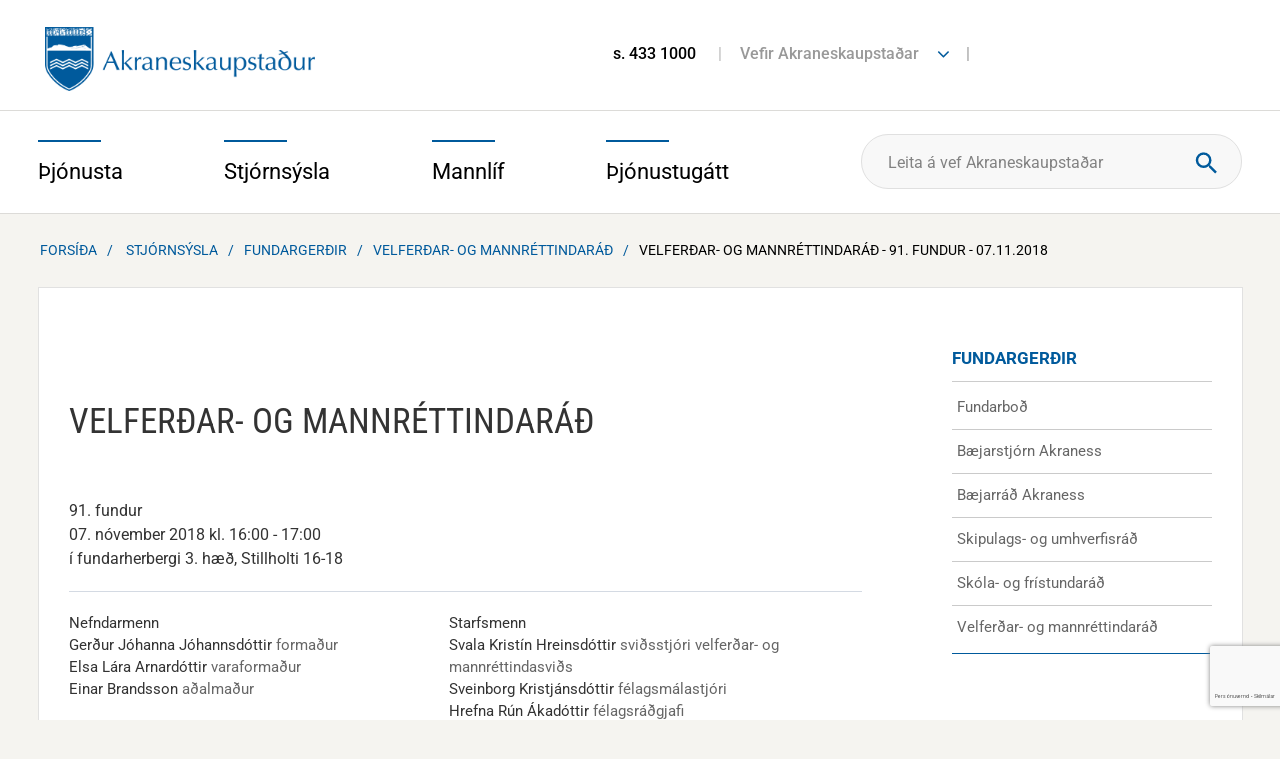

--- FILE ---
content_type: text/html; charset=UTF-8
request_url: https://www.akranes.is/stjornsysla/fundargerdir/velferdar-og-mannrettindarad/2929
body_size: 18487
content:
<!DOCTYPE html>
<!--
		Stefna ehf. - Moya Vefumsjónarkerfi
		- - - - - - - - - - - - - - - - - -
		http://www.moya.is - stefna@stefna.is

		Moya - útgáfa 1.16.2
		- - - - - - - - - - - - - - - - - -
-->
<html xmlns="http://www.w3.org/1999/xhtml" lang="is">
<head>
	<meta name="viewport" content="width=device-width, initial-scale=1.0" />
	<meta name="HandheldFriendly" content="True" />
	<meta name="apple-mobile-web-app-status-bar-style" content="black" />
	<meta http-equiv="X-UA-Compatible" content="IE=Edge" />
	<meta name="google-translate-customization" content="7eeaf8fd055c3b2e-736141efb9ead544-g3c888b6c3c943d49-e" />
	<meta charset="UTF-8">
	<meta name="author" content="" >
	<meta name="generator" content="Moya 1.16.2" >
	<meta property="og:title" content="Velfer&eth;ar- og mannr&eacute;ttindar&aacute;&eth; - 91. fundur - 07.11.2018">
	<meta property="og:image" content="https://www.akranes.is/static/themes/2014/images/og.png?v=1769292463">
	<meta property="og:url" content="https://www.akranes.is/stjornsysla/fundargerdir/velferdar-og-mannrettindarad/2929">
	<meta property="og:site_name" content="Akraneskaupsta&eth;ur">
	<meta property="og:image:width" content="600">
	<meta property="og:image:height" content="400">
	<meta property="og:locale" content="is_IS">
	<meta property="og:type" content="article">

	<title>Velferðar- og mannréttindaráð - 91. fundur - 07.11.2018 | Akraneskaupstaður</title>
	<link href="/static/themes/2014/theme.css?v=b5f906aadc" rel="stylesheet" media="all" type="text/css"  />
		<link href="/stjornsysla/feed" rel="alternate" type="application/rss+xml" title="RSS - Fréttir" >
	<link href="/_w/tinymce/ui.css?v=1769292463" media="screen" rel="stylesheet" type="text/css" >
	<link href="/_w/elrte/elfinder/css/elfinder.css?v=1769292463" media="screen" rel="stylesheet" type="text/css" >
	<link href="/favicon.ico" rel="icon" type="image/x-icon" >
	<link href="/favicon.ico" rel="shortcut icon" type="image/x-icon" >
	<link href="https://customer.cludo.com/assets/3213/13592/cludo-search.min.css?v=1769292463" media="screen" rel="stylesheet" type="text/css" >
			<!-- Google Tag Manager -->
	<script>(function(w,d,s,l,i){w[l]=w[l]||[];w[l].push({'gtm.start':
	new Date().getTime(),event:'gtm.js'});var f=d.getElementsByTagName(s)[0],
	j=d.createElement(s),dl=l!='dataLayer'?'&l='+l:'';j.async=true;j.src=
	'https://www.googletagmanager.com/gtm.js?id='+i+dl;f.parentNode.insertBefore(j,f);
	})(window,document,'script','dataLayer','GTM-MKKPZ8RW');</script>
	<!-- End Google Tag Manager -->
</head>
<body class="stjornsysla one helpful" data-static-version="1769292463">
<!-- Google Tag Manager (noscript) -->
	<noscript><iframe src="https://www.googletagmanager.com/ns.html?id=GTM-MKKPZ8RW"
	height="0" width="0" style="display:none;visibility:hidden"></iframe></noscript>
	<!-- End Google Tag Manager (noscript) --><script>(function(d, s, id) {
        var js, fjs = d.getElementsByTagName(s)[0];
        if (d.getElementById(id)) return;
        js = d.createElement(s); js.id = id;
        js.src = "https://connect.facebook.net/en_US/sdk.js#xfbml=1&version=v3.0";
        fjs.parentNode.insertBefore(js, fjs);
    }(document, 'script', 'facebook-jssdk'));</script>
    <a href="#center" id="skipToMain">Fara í efni</a>
	<a id="siteTop" class="hide">&nbsp;</a>


	<div id="page">
				<div id="content">
			<div id="header">
				<div class="logo">
                    <a href="/is">
						<img alt="Akraneskaupstaður" src="/static/themes/2014/images/logo.png"/>
					</a>
				</div>
								<div class="background">
										<div id="qn">
						<div class="entry">
							<ul>
<li><a href="tel:4331000">s. 433 1000</a></li>
<li><a href="#">Vefir Akraneskaupstaðar</a>
<ul class="links">
<li><a href="https://www.facebook.com/ArnarDalurinn/" target="_blank" rel="noopener">Arnardalur</a></li>
<li><a href="http://bokasafnakraness.is/">Bókasafn&nbsp;Akraness</a></li>
<li><a href="http://www.brak.is/">Brekkubæjarskóli</a></li>
<li><a href="http://www.museum.is/">Byggðasafnið í Görðum</a></li>
<li><a href="http://www.dvalarheimili.is/">Dvalarheimilið Höfði</a></li>
<li><a href="http://www.grundaskoli.is/">Grundaskóli</a></li>
<li><a href="https://www.herakranes.is/">Hérðasskjalasafn Akraness</a></li>
<li><a href="http://www.akrasel.is/">Leikskólinn Akrasel</a></li>
<li><a href="http://www.gardasel.is/is">Leikskólinn Garðasel</a></li>
<li><a href="http://www.teigasel.is/">Leikskólinn Teigasel</a></li>
<li><a href="http://www.vallarsel.is/">Leikskólinn Vallarsel</a></li>
<li><a href="http://ljosmyndasafn.akranes.is/">Ljósmyndasafn Akraness</a></li>
<li><a href="http://www.toska.is/">Tónlistarskólinn á Akranesi</a></li>
<li><a href="https://www.skagalif.is/is/visit-akranes" target="_blank" rel="noopener">Visit Akranes</a></li>
</ul>
</li>
</ul>						</div>
						<div class="fonts">
							<ul class="menu">
								<li class="openingFront">
																	</li>
								<li class="trans">

								</li>
							</ul>
						</div>
					</div>
				</div>
			</div>
			<div id="mainmenuWrapper">
				<div class="contentWrap">
					<div id="mainmenu">
						<ul class="menu"><li class="thjonusta"><div class="level1"><a href="/thjonusta"><span>Þjónusta</span></a></div><div class="thjonusta menuBox"><div class="title"><span>Þjónusta</span>
</div>
<div class="wrap"><ul class="menu mmLevel2 " id="thjonusta-12"><li class="ele-velferd-og-fjolskylda si level2 children first goto ord-1"><a href="/thjonusta/velferd-og-fjolskylda"><span>Velfer&eth; og fj&ouml;lskylda</span></a><ul class="menu mmLevel3 " id="thjonusta-274"><li class="ele-barnavernd si level3 first ord-1"><a href="/thjonusta/velferd-og-fjolskylda/barnavernd"><span>Barnaverndar&thorn;j&oacute;nusta</span></a></li><li class="ele-felagsthjonusta si level3 ord-2"><a href="/thjonusta/velferd-og-fjolskylda/felagsthjonusta"><span>F&eacute;lags&thorn;j&oacute;nusta</span></a></li><li class="ele-thjonusta-vid-eldra-folk si level3 ord-3"><a href="/thjonusta/velferd-og-fjolskylda/thjonusta-vid-eldra-folk"><span>Stu&eth;ningur vi&eth; eldra f&oacute;lk</span></a></li><li class="ele-thjonusta-vid-fatlada si level3 ord-4"><a href="/thjonusta/velferd-og-fjolskylda/thjonusta-vid-fatlada"><span>Stu&eth;ningur vi&eth; fatla&eth; f&oacute;lk</span></a></li><li class="ele-thjonusta-vid-born-og-unglinga si level3 ord-5"><a href="/thjonusta/velferd-og-fjolskylda/thjonusta-vid-born-og-unglinga"><span>&THORN;j&oacute;nusta vi&eth; b&ouml;rn og unglinga</span></a></li><li class="ele-heimili-og-husnaedi si level3 ord-6"><a href="/thjonusta/velferd-og-fjolskylda/heimili-og-husnaedi"><span>Heimili og h&uacute;sn&aelig;&eth;i</span></a></li><li class="ele-fjolidjan-og-bukolla si level3 ord-7"><a href="/thjonusta/velferd-og-fjolskylda/fjolidjan-og-bukolla"><span>Fj&ouml;li&eth;jan og B&uacute;kolla</span></a></li><li class="ele-hver si level3 ord-8"><a href="/thjonusta/velferd-og-fjolskylda/hver"><span>Endurh&aelig;fingarh&uacute;si&eth; Hver</span></a></li><li class="ele-samvinna-eftir-skilnad-skilnadarradgjof si level3 ord-9"><a href="/thjonusta/velferd-og-fjolskylda/samvinna-eftir-skilnad-skilnadarradgjof"><span>Samvinna eftir skilna&eth; - skilna&eth;arr&aacute;&eth;gj&ouml;f</span></a></li><li class="ele-farsaeld-barna-a-akranesi si level3 ord-10"><a href="/thjonusta/velferd-og-fjolskylda/farsaeld-barna-a-akranesi"><span>Fars&aelig;ld barna &aacute; Akranesi</span></a></li><li class="ele-barnvaent-sveitarfelag si level3 last ord-11"><a href="/thjonusta/velferd-og-fjolskylda/barnvaent-sveitarfelag"><span>Barnv&aelig;nt sveitarf&eacute;lag</span></a></li></ul></li><li class="ele-menntun si level2 children goto ord-2"><a href="/thjonusta/menntun"><span>Sk&oacute;li</span></a><ul class="menu mmLevel3 " id="thjonusta-255"><li class="ele-leikskolar si level3 first ord-1"><a href="/thjonusta/menntun/leikskolar"><span>Leiksk&oacute;lar</span></a></li><li class="ele-grunnskolar si level3 ord-2"><a href="/thjonusta/menntun/grunnskolar"><span>Grunnsk&oacute;lar</span></a></li><li class="ele-skolathjonusta si level3 ord-3"><a href="/thjonusta/menntun/skolathjonusta"><span>Sk&oacute;la&thorn;j&oacute;nusta</span></a></li><li class="ele-tonlistarskoli si level3 ord-4"><a href="/thjonusta/menntun/tonlistarskoli"><span>T&oacute;nlistarsk&oacute;li</span></a></li><li class="ele-forvarnir si level3 ord-5"><a href="/thjonusta/menntun/forvarnir"><span>Forvarnir</span></a></li><li class="ele-vinnuskoli si level3 ord-6"><a href="/thjonusta/menntun/vinnuskoli"><span>Vinnusk&oacute;li</span></a></li><li class="ele-dagforeldrar si level3 ord-7"><a href="/thjonusta/menntun/dagforeldrar"><span>Dagforeldrar</span></a></li><li class="ele-fjolbrautaskoli-vesturlands si level3 ord-8"><a href="/thjonusta/menntun/fjolbrautaskoli-vesturlands"><span>Fj&ouml;lbrautask&oacute;li Vesturlands</span></a></li><li class="ele-simenntunarmidstod-vesturlands si level3 ord-9"><a href="/thjonusta/menntun/simenntunarmidstod-vesturlands"><span>S&iacute;menntunarmi&eth;st&ouml;&eth; Vesturlands</span></a></li><li class="ele-menntastefna si level3 ord-10"><a href="https://www.akranes.is/is/menntastefna"><span>Menntastefna</span></a></li><li class="ele-namskeid-fyrir-born-og-foreldra si level3 last ord-11"><a href="/thjonusta/menntun/namskeid-fyrir-born-og-foreldra"><span>N&aacute;mskei&eth; fyrir b&ouml;rn og foreldra</span></a></li></ul></li><li class="ele-fristund si level2 children goto ord-3"><a href="/thjonusta/fristund"><span>Fr&iacute;stund og &iacute;&thorn;r&oacute;ttir</span></a><ul class="menu mmLevel3 " id="thjonusta-656"><li class="ele-fristund-i-grunnskolum si level3 first ord-1"><a href="/thjonusta/fristund/fristund-i-grunnskolum"><span>Fr&iacute;stundaheimili</span></a></li><li class="ele-fristundamidstodin-thorpid si level3 ord-2"><a href="/thjonusta/fristund/fristundamidstodin-thorpid"><span>Fr&iacute;stundami&eth;st&ouml;&eth;in &THORN;orpi&eth;</span></a></li><li class="ele-tomstundaframlag si level3 ord-3"><a href="/thjonusta/fristund/tomstundaframlag"><span>T&oacute;mstundaframlag</span></a></li><li class="ele-sumarnamskeid si level3 ord-4"><a href="/thjonusta/fristund/sumarnamskeid"><span>Sumarn&aacute;mskei&eth;</span></a></li><li class="ele-fristund-i-vetrarfrii si level3 ord-5"><a href="/thjonusta/fristund/fristund-i-vetrarfrii"><span>Fr&iacute;stund &iacute; vetrarfr&iacute;i</span></a></li><li class="ele-ithrottahus si level3 ord-6"><a href="/thjonusta/fristund/ithrottahus"><span>&Iacute;&thorn;r&oacute;ttah&uacute;s</span></a></li><li class="ele-sundlaugar si level3 ord-7"><a href="/thjonusta/fristund/sundlaugar"><span>Sundlaugar</span></a></li><li class="ele-ithrottafelog si level3 ord-8"><a href="/thjonusta/fristund/ithrottafelog"><span>&Iacute;&thorn;r&oacute;tta- og t&oacute;mstundaf&eacute;l&ouml;g</span></a></li><li class="ele-heilsuraekt si level3 ord-9"><a href="/thjonusta/fristund/heilsuraekt"><span>Heilsur&aelig;kt</span></a></li><li class="ele-farsaelt-fristundastarf-verid-velkomin si level3 last ord-10"><a href="/thjonusta/fristund/farsaelt-fristundastarf-verid-velkomin"><span>Fars&aelig;lt fr&iacute;stundastarf - veri&eth; velkomin</span></a></li></ul></li><li class="ele-heilsueflandi-samfelag si level2 children goto ord-4"><a href="/thjonusta/heilsueflandi-samfelag"><span>Heilsueflandi samf&eacute;lag</span></a><ul class="menu mmLevel3 " id="thjonusta-683"><li class="ele-hreyfistodvar-i-gardalundi si level3 first ord-1"><a href="/thjonusta/heilsueflandi-samfelag/hreyfistodvar-i-gardalundi"><span>Hreyfist&ouml;&eth;var &iacute; Gar&eth;alundi</span></a></li><li class="ele-frettir-og-frodleikur si level3 ord-2"><a href="https://www.akranes.is/is/frettir-og-frodleikur"><span>Fr&eacute;ttir og fr&oacute;&eth;leikur</span></a></li><li class="ele-lydheilsuvisar si level3 ord-3"><a href="/thjonusta/heilsueflandi-samfelag/lydheilsuvisar"><span>L&yacute;&eth;heilsuv&iacute;sar</span></a></li><li class="ele-skagamenn-umhverfis-jordina si level3 last ord-4"><a href="/thjonusta/heilsueflandi-samfelag/skagamenn-umhverfis-jordina"><span>Skagamenn umhverfis j&ouml;r&eth;ina</span></a></li></ul></li><li class="ele-umhverfi si level2 children ord-5"><a href="/thjonusta/umhverfi"><span>Umhverfi</span></a><ul class="menu mmLevel3 " id="thjonusta-74"><li class="ele-sorphirda-og-endurvinnsla si level3 first ord-1"><a href="/thjonusta/umhverfi/sorphirda-og-endurvinnsla"><span>Sorphir&eth;a og endurvinnsla</span></a></li><li class="ele-flokkum-urgang-fra-heimilium si level3 ord-2"><a href="/thjonusta/umhverfi/flokkum-urgang-fra-heimilium"><span>Flokkum &uacute;rgang fr&aacute; heimilium</span></a></li><li class="ele-spurningar-og-svor-um-gamu-og-sorpgjold si level3 ord-3"><a href="/thjonusta/umhverfi/spurningar-og-svor-um-gamu-og-sorpgjold"><span>Spurningar og sv&ouml;r um G&aacute;mu og sorpgj&ouml;ld</span></a></li><li class="ele-blafaninn si level3 ord-4"><a href="/thjonusta/umhverfi/blafaninn"><span>Bl&aacute;f&aacute;ninn</span></a></li><li class="ele-umhverfisverdlaun si level3 ord-5"><a href="/thjonusta/umhverfi/umhverfisverdlaun"><span>Umhverfisver&eth;laun</span></a></li><li class="ele-gardur-og-graen-svaedi si level3 ord-6"><a href="/thjonusta/umhverfi/gardur-og-graen-svaedi"><span>Gar&eth;ar og gr&aelig;n sv&aelig;&eth;i</span></a></li><li class="ele-natturuvernd si level3 ord-7"><a href="/thjonusta/umhverfi/natturuvernd"><span>N&aacute;tt&uacute;ruvernd</span></a></li><li class="ele-dyrahald si level3 ord-8"><a href="/thjonusta/umhverfi/dyrahald"><span>D&yacute;rahald</span></a></li><li class="ele-snyrting-grodurs-a-lodarmorkum si level3 ord-9"><a href="/thjonusta/umhverfi/snyrting-grodurs-a-lodarmorkum"><span>Snyrting gr&oacute;&eth;urs &aacute; l&oacute;&eth;arm&ouml;rkum</span></a></li><li class="ele-hugmyndasamkeppni si level3 last ord-10"><a href="https://www.akranes.is/is/hugmyndasamkeppni"><span>Hugmyndasamkeppni</span></a></li></ul></li><li class="ele-samgongur-og-framkvaemdir si level2 children goto ord-6"><a href="/thjonusta/samgongur-og-framkvaemdir"><span>Samg&ouml;ngur og framkv&aelig;mdir</span></a><ul class="menu mmLevel3 " id="thjonusta-69"><li class="ele-akranesstraeto si level3 first ord-1"><a href="/thjonusta/samgongur-og-framkvaemdir/akranesstraeto"><span>Akranesstr&aelig;t&oacute;</span></a></li><li class="ele-snjomokstur-og-halkueyding si level3 ord-2"><a href="/thjonusta/samgongur-og-framkvaemdir/snjomokstur-og-halkueyding"><span>Snj&oacute;mokstur og h&aacute;lkuey&eth;ing</span></a></li><li class="ele-framkvaemdir-a-akranesi si level3 ord-3"><a href="https://www.akranes.is/is/framkvaemdir-a-akranesi"><span>Framkv&aelig;mdir </span></a></li><li class="ele-utbod-frettir si level3 ord-4"><a href="https://www.akranes.is/is/utbod"><span>&Uacute;tbo&eth;sverk</span></a></li><li class="ele-tilkynning-um-truflun-a-umferd si level3 ord-5"><a href="/thjonusta/samgongur-og-framkvaemdir/tilkynning-um-truflun-a-umferd"><span>Tilkynning um truflun &aacute; umfer&eth;</span></a></li><li class="ele-losun-a-mottokusvaedi-jardefna-a-akranesi si level3 ord-6"><a href="/thjonusta/samgongur-og-framkvaemdir/losun-a-mottokusvaedi-jardefna-a-akranesi"><span>Losun &aacute; m&oacute;tt&ouml;kusv&aelig;&eth;i jar&eth;efna </span></a></li><li class="ele-afnot-af-baejarlandi si level3 last ord-7"><a href="/thjonusta/samgongur-og-framkvaemdir/afnot-af-baejarlandi"><span>Afnot af b&aelig;jarlandi</span></a></li></ul></li><li class="ele-skipulagsmal si level2 children goto ord-7"><a href="/thjonusta/skipulagsmal"><span>Skipulagsm&aacute;l</span></a><ul class="menu mmLevel3 " id="thjonusta-58"><li class="ele-skipulagsfulltrui si level3 first ord-1"><a href="/thjonusta/skipulagsmal/skipulagsfulltrui"><span>Skipulagsfulltr&uacute;i</span></a></li><li class="ele-spurt-og-svarad-um-skipulagsmal si level3 ord-2"><a href="/thjonusta/skipulagsmal/spurt-og-svarad-um-skipulagsmal"><span>Spurt og svara&eth; um skipulagsm&aacute;l</span></a></li><li class="ele-adalskipulag si level3 ord-3"><a href="/thjonusta/skipulagsmal/adalskipulag"><span>A&eth;alskipulag</span></a></li><li class="ele-deiliskipulag si level3 ord-4"><a href="/thjonusta/skipulagsmal/deiliskipulag"><span>Deiliskipulag</span></a></li><li class="ele-kortasja si level3 ord-5"><a href="/thjonusta/skipulagsmal/kortasja"><span>Kortavefur og teikningar</span></a></li><li class="ele-frettir-af-skipulagsmalum si level3 ord-6"><a href="/thjonusta/skipulagsmal/frettir-af-skipulagsmalum"><span>Skipulag &iacute; kynningu</span></a></li><li class="ele-helstu-skipulagsverkefni si level3 last ord-7"><a href="/thjonusta/skipulagsmal/helstu-skipulagsverkefni"><span>Helstu skipulagsverkefni</span></a></li></ul></li><li class="ele-byggingarmal si level2 children last goto ord-8"><a href="/thjonusta/byggingarmal"><span>Byggingarm&aacute;l</span></a><ul class="menu mmLevel3 " id="thjonusta-65"><li class="ele-byggingarfulltrui si level3 first ord-1"><a href="/thjonusta/byggingarmal/byggingarfulltrui"><span>Byggingarfulltr&uacute;i</span></a></li><li class="ele-spurt-og-svarad-um-byggingarmal si level3 ord-2"><a href="/thjonusta/byggingarmal/spurt-og-svarad-um-byggingarmal"><span>Spurt og svara&eth; um byggingarm&aacute;l</span></a></li><li class="ele-lausar-lodir si level3 ord-3"><a href="/thjonusta/byggingarmal/lausar-lodir"><span>Lausar l&oacute;&eth;ir</span></a></li><li class="ele-kortavefur-og-teikningar si level3 ord-4"><a href="/thjonusta/byggingarmal/kortavefur-og-teikningar"><span>Kortavefur og teikningar</span></a></li><li class="ele-styrkur-til-vidhalds-fasteigna si level3 ord-5"><a href="/thjonusta/byggingarmal/styrkur-til-vidhalds-fasteigna"><span>Styrkur til vi&eth;halds fasteigna</span></a></li><li class="ele-eignaskiptayfirlysingar si level3 ord-6"><a href="/thjonusta/byggingarmal/eignaskiptayfirlysingar"><span>Eignaskiptayfirl&yacute;singar</span></a></li><li class="ele-lodaleigusamningar si level3 ord-7"><a href="/thjonusta/byggingarmal/lodaleigusamningar"><span>L&oacute;&eth;aleigusamningar</span></a></li><li class="ele-slokkvilid-akraness-og-hvalfjardarsveitar-1 si level3 last ord-8"><a href="/thjonusta/byggingarmal/slokkvilid-akraness-og-hvalfjardarsveitar-1"><span>Sl&ouml;kkvili&eth; Akraness og Hvalfjar&eth;arsveitar</span></a></li></ul></li></ul></div>
</div>
</li><li class="stjornsysla selected"><div class="level1"><a href="/stjornsysla"><span>Stjórnsýsla</span></a></div><div class="stjornsysla menuBox"><div class="title"><span>Stjórnsýsla</span>
</div>
<div class="wrap"><ul class="menu mmLevel2 " id="stjornsysla-15"><li class="ele-stjornkerfi si level2 children first goto ord-1"><a href="/stjornsysla/stjornkerfi"><span>Stj&oacute;rnkerfi</span></a><ul class="menu mmLevel3 " id="stjornsysla-394"><li class="ele-baejarstjorn-akraness si level3 first ord-1"><a href="/stjornsysla/stjornkerfi/baejarstjorn-akraness"><span>B&aelig;jarstj&oacute;rn Akraness</span></a></li><li class="ele-baejarrad si level3 ord-2"><a href="/stjornsysla/stjornkerfi/baejarrad"><span>B&aelig;jarr&aacute;&eth;</span></a></li><li class="ele-skipulags-og-umhverfisrad si level3 ord-3"><a href="/stjornsysla/stjornkerfi/skipulags-og-umhverfisrad"><span>Skipulags- og umhverfisr&aacute;&eth;</span></a></li><li class="ele-skola-og-fristundarad si level3 ord-4"><a href="/stjornsysla/stjornkerfi/skola-og-fristundarad"><span>Sk&oacute;la- og fr&iacute;stundar&aacute;&eth;</span></a></li><li class="ele-velferdar-og-mannrettindarad si level3 ord-5"><a href="/stjornsysla/stjornkerfi/velferdar-og-mannrettindarad"><span>Velfer&eth;ar- og mannr&eacute;ttindar&aacute;&eth;</span></a></li><li class="ele-adrar-nefndir si level3 last ord-6"><a href="/stjornsysla/stjornkerfi/adrar-nefndir"><span>A&eth;rar nefndir</span></a></li></ul></li><li class="ele-stjornskipulag si level2 children ord-2"><a href="/stjornsysla/stjornskipulag"><span>Stj&oacute;rnskipulag</span></a><ul class="menu mmLevel3 " id="stjornsysla-129"><li class="ele-baejarstjori si level3 first ord-1"><a href="/stjornsysla/stjornskipulag/baejarstjori"><span>B&aelig;jarstj&oacute;ri</span></a></li><li class="ele-skrifstofa-baejarstjora si level3 ord-2"><a href="/stjornsysla/stjornskipulag/skrifstofa-baejarstjora"><span>Skrifstofa b&aelig;jarstj&oacute;ra</span></a></li><li class="ele-skipulags-og-umhverfissvid si level3 ord-3"><a href="/stjornsysla/stjornskipulag/skipulags-og-umhverfissvid"><span>Skipulags- og umhverfissvi&eth;</span></a></li><li class="ele-skola-og-fristundasvid si level3 ord-4"><a href="/stjornsysla/stjornskipulag/skola-og-fristundasvid"><span>Sk&oacute;la- og fr&iacute;stundasvi&eth;</span></a></li><li class="ele-stjornsyslu-og-fjarmalasvid si level3 ord-5"><a href="/stjornsysla/stjornskipulag/stjornsyslu-og-fjarmalasvid"><span>Stj&oacute;rns&yacute;slu- og fj&aacute;rm&aacute;lasvi&eth;</span></a></li><li class="ele-velferdar-og-mannrettindasvid si level3 ord-6"><a href="/stjornsysla/stjornskipulag/velferdar-og-mannrettindasvid"><span>Velfer&eth;ar- og mannr&eacute;ttindasvi&eth;</span></a></li><li class="ele-erindisbref si level3 last ord-7"><a href="/stjornsysla/stjornskipulag/erindisbref"><span>Erindisbr&eacute;f</span></a></li></ul></li><li class="ele-fjarmal si level2 children ord-3"><a href="/stjornsysla/fjarmal"><span>Fj&aacute;rm&aacute;l og rafr&aelig;n &thorn;j&oacute;nusta</span></a><ul class="menu mmLevel3 " id="stjornsysla-123"><li class="ele-arsreikningar si level3 first ord-1"><a href="/stjornsysla/fjarmal/arsreikningar"><span>&Aacute;rsreikningur</span></a></li><li class="ele-fjarhagsaaetlun si level3 ord-2"><a href="/stjornsysla/fjarmal/fjarhagsaaetlun"><span>Fj&aacute;rhags&aacute;&aelig;tlun</span></a></li><li class="ele-i-hvad-fara-kronurnar-okkar si level3 ord-3"><a href="https://www.akranes.is/is/i-hvad-fara-kronurnar-okkar"><span>Hva&eth; ver&eth;ur um kr&oacute;nurnar okkar?</span></a></li><li class="ele-ibuagatt-akraness si level3 ord-4"><a href="/stjornsysla/fjarmal/ibuagatt-akraness"><span>&Iacute;b&uacute;ag&aacute;tt Akraness</span></a></li><li class="ele-alagning-fasteignagjalda si level3 ord-5"><a href="/stjornsysla/fjarmal/alagning-fasteignagjalda"><span>&Aacute;lagning fasteignagjalda</span></a></li><li class="ele-gjaldskrar si level3 last ord-6"><a href="/stjornsysla/fjarmal/gjaldskrar"><span>Gjaldskr&aacute;r</span></a></li></ul></li><li class="ele-mannaudur si level2 children goto ord-4"><a href="/stjornsysla/mannaudur"><span>Mannau&eth;ur</span></a><ul class="menu mmLevel3 " id="stjornsysla-388"><li class="ele-starfsmannahandbok si level3 first ord-1"><a href="/stjornsysla/mannaudur/starfsmannahandbok"><span>Starfsmannahandb&oacute;k</span></a></li><li class="ele-starfsmenn si level3 ord-2"><a href="https://www.akranes.is/stjornsysla/sima-og-netfangaskra"><span>Starfsmenn</span></a></li><li class="ele-laus-storf si level3 ord-3"><a href="https://akraneskaupstadur.alfred.is/"><span>Laus st&ouml;rf</span></a></li><li class="ele-stofnanir si level3 ord-4"><a href="/stjornsysla/mannaudur/stofnanir"><span>Stofnanir og opnunart&iacute;mar</span></a></li><li class="ele-starfsaaetlun-akraneskaupstadr-arid-2017 si level3 last ord-5"><a href="https://www.akranes.is/static/files/2017/Stjornsysla/starfsaaetlun-2017_lokaskjal.pdf" target="_blank"><span>Starfs&aacute;&aelig;tlun Akraneskaupsta&eth;ar</span></a></li></ul></li><li class="ele-fundargerdir si level2 selectedLevel2 children active ord-5"><a href="/stjornsysla/fundargerdir"><span>Fundarger&eth;ir</span></a><ul class="menu mmLevel3 " id="stjornsysla-122"><li class="ele-fundarbod si level3 first ord-1"><a href="/stjornsysla/fundargerdir/fundarbod"><span>Fundarbo&eth;</span></a></li><li class="ele-baejarstjorn-akraness si level3 ord-2"><a href="https://www.akranes.is/stjornsysla/fundargerdir/baejarstjorn"><span>B&aelig;jarstj&oacute;rn Akraness</span></a></li><li class="ele-baejarrad-akraness si level3 ord-3"><a href="https://www.akranes.is/stjornsysla/fundargerdir/baejarrad"><span>B&aelig;jarr&aacute;&eth; Akraness</span></a></li><li class="ele-skipulags-og-umhverfisrad si level3 ord-4"><a href="https://www.akranes.is/stjornsysla/fundargerdir/skipulags-og-umhverfisrad"><span>Skipulags- og umhverfisr&aacute;&eth;</span></a></li><li class="ele-skola-og-fristundarad si level3 ord-5"><a href="https://www.akranes.is/stjornsysla/fundargerdir/skola-og-fristundarad"><span>Sk&oacute;la- og fr&iacute;stundar&aacute;&eth;</span></a></li><li class="ele-velferdar-og-mannrettindarad si level3 last ord-6"><a href="https://www.akranes.is/stjornsysla/fundargerdir/velferdar-og-mannrettindarad"><span>Velfer&eth;ar- og mannr&eacute;ttindar&aacute;&eth;</span></a></li></ul></li><li class="ele-eydublod si level2 children goto ord-6"><a href="/stjornsysla/eydublod"><span>Ey&eth;ubl&ouml;&eth;</span></a><ul class="menu mmLevel3 " id="stjornsysla-579"><li class="ele-felagsthjonusta si level3 first ord-1"><a href="/stjornsysla/eydublod/felagsthjonusta"><span>F&eacute;lags&thorn;j&oacute;nusta</span></a></li><li class="ele-byggingarmal si level3 ord-2"><a href="/stjornsysla/eydublod/byggingarmal"><span>Byggingarm&aacute;l</span></a></li><li class="ele-umhverfi-og-skipulag si level3 ord-3"><a href="/stjornsysla/eydublod/umhverfi-og-skipulag"><span>Umhverfi og skipulag</span></a></li><li class="ele-skoli-og-fristund si level3 ord-4"><a href="/stjornsysla/eydublod/skoli-og-fristund"><span>Sk&oacute;li og fr&iacute;stund</span></a></li><li class="ele-styrkir-og-mannaudsmal si level3 last ord-5"><a href="/stjornsysla/eydublod/styrkir-og-mannaudsmal"><span>Styrkir og mannau&eth;sm&aacute;l</span></a></li></ul></li><li class="ele-reglur-og-samthykktir-1 si level2 children goto ord-7"><a href="/stjornsysla/reglur-og-samthykktir-1"><span>Reglur og sam&thorn;ykktir</span></a><ul class="menu mmLevel3 " id="stjornsysla-583"><li class="ele-mannaudur si level3 first ord-1"><a href="/stjornsysla/reglur-og-samthykktir-1/mannaudur"><span>Mannau&eth;sm&aacute;l</span></a></li><li class="ele-menningar-og-safnamal si level3 ord-2"><a href="/stjornsysla/reglur-og-samthykktir-1/menningar-og-safnamal"><span>Menningar- og safnam&aacute;l</span></a></li><li class="ele-skipulags-og-umhverfissvid si level3 ord-3"><a href="/stjornsysla/reglur-og-samthykktir-1/skipulags-og-umhverfissvid"><span>Skipulags- og umhverfissvi&eth;</span></a></li><li class="ele-skola-og-fristundasvid si level3 ord-4"><a href="/stjornsysla/reglur-og-samthykktir-1/skola-og-fristundasvid"><span>Sk&oacute;la- og fr&iacute;stundasvi&eth;</span></a></li><li class="ele-stjornsyslu-og-fjarmalasvid si level3 ord-5"><a href="/stjornsysla/reglur-og-samthykktir-1/stjornsyslu-og-fjarmalasvid"><span>Stj&oacute;rns&yacute;slu- og fj&aacute;rm&aacute;lasvi&eth;</span></a></li><li class="ele-velferdar-og-mannrettindasvid si level3 last ord-6"><a href="/stjornsysla/reglur-og-samthykktir-1/velferdar-og-mannrettindasvid"><span>Velfer&eth;ar- og mannr&eacute;ttindasvi&eth;</span></a></li></ul></li><li class="ele-utgefid-efni-1 si level2 children last goto ord-8"><a href="/stjornsysla/utgefid-efni-1"><span>&Uacute;tgefi&eth; efni</span></a><ul class="menu mmLevel3 " id="stjornsysla-591"><li class="ele-stefnur-akraneskaupstadar si level3 first ord-1"><a href="/stjornsysla/utgefid-efni-1/stefnur-akraneskaupstadar"><span>Stefnur Akraneskaupsta&eth;ar</span></a></li><li class="ele-skipulag-og-umhverfi si level3 ord-2"><a href="/stjornsysla/utgefid-efni-1/skipulag-og-umhverfi"><span>Skipulag og umhverfi</span></a></li><li class="ele-skolar-fristund-og-ithrottir si level3 ord-3"><a href="/stjornsysla/utgefid-efni-1/skolar-fristund-og-ithrottir"><span>Sk&oacute;lar, fr&iacute;stund og &iacute;&thorn;r&oacute;ttir</span></a></li><li class="ele-velferd-og-fjolskylda si level3 last ord-4"><a href="/stjornsysla/utgefid-efni-1/velferd-og-fjolskylda"><span>Velfer&eth; og fj&ouml;lskylda</span></a></li></ul></li></ul></div>
</div>
</li><li class="mannlif"><div class="level1"><a href="/mannlif"><span>Mannlíf</span></a></div><div class="mannlif menuBox"><div class="title"><span>Mannlíf</span>
</div>
<div class="wrap"><ul class="menu mmLevel2 " id="mannlif-18"><li class="ele-menningarstofnanir si level2 children first goto ord-1"><a href="/mannlif/menningarstofnanir"><span>Menningarstofnanir</span></a><ul class="menu mmLevel3 " id="mannlif-138"><li class="ele-byggdasafnid-i-gordum si level3 first ord-1"><a href="/mannlif/menningarstofnanir/byggdasafnid-i-gordum"><span>Bygg&eth;asafni&eth; &iacute; G&ouml;r&eth;um</span></a></li><li class="ele-bokasafn-akraness si level3 ord-2"><a href="/mannlif/menningarstofnanir/bokasafn-akraness"><span>B&oacute;kasafn Akraness</span></a></li><li class="ele-heradsskjalasafn si level3 ord-3"><a href="/mannlif/menningarstofnanir/heradsskjalasafn"><span>H&eacute;ra&eth;sskjalasafn</span></a></li><li class="ele-ljosmyndasafn si level3 ord-4"><a href="/mannlif/menningarstofnanir/ljosmyndasafn"><span>Lj&oacute;smyndasafn</span></a></li><li class="ele-tonlistarskolinn si level3 ord-5"><a href="/thjonusta/menntun/tonlistarskoli"><span>T&oacute;nlistarsk&oacute;linn</span></a></li><li class="ele-biohollin-a-akranesi si level3 last ord-6"><a href="/mannlif/menningarstofnanir/biohollin-a-akranesi"><span>B&iacute;&oacute;h&ouml;llin &aacute; Akranesi</span></a></li></ul></li><li class="ele-afthreying si level2 children goto ord-2"><a href="/mannlif/afthreying"><span>H&aacute;t&iacute;&eth;ir og vi&eth;bur&eth;ir</span></a><ul class="menu mmLevel3 " id="mannlif-137"><li class="ele-irskir-dagar si level3 first ord-1"><a href="/mannlif/afthreying/irskir-dagar"><span>&Iacute;rskir dagar</span></a></li><li class="ele-menningarhatidin-vokudagar si level3 ord-2"><a href="/mannlif/afthreying/menningarhatidin-vokudagar"><span>Menningarh&aacute;t&iacute;&eth;in V&ouml;kudagar</span></a></li><li class="ele-thjodhatidardagurinn si level3 ord-3"><a href="/mannlif/afthreying/thjodhatidardagurinn"><span>&THORN;j&oacute;&eth;h&aacute;t&iacute;&eth;ardagurinn</span></a></li><li class="ele-sjomannadagurinn si level3 ord-4"><a href="/mannlif/afthreying/sjomannadagurinn"><span>Sj&oacute;mannadagurinn</span></a></li><li class="ele-norduralsmotid si level3 ord-5"><a href="/mannlif/afthreying/norduralsmotid"><span>Nor&eth;ur&aacute;lsm&oacute;ti&eth;</span></a></li><li class="ele-vidburdadagatal si level3 ord-6"><a href="/mannlif/afthreying/vidburdadagatal"><span>Vi&eth;bur&eth;adagatal</span></a></li><li class="ele-myndasafn si level3 last ord-7"><a href="/mannlif/afthreying/myndasafn"><span>Myndasafn</span></a></li></ul></li><li class="ele-hreyfingogutivist si level2 children goto ord-3"><a href="/mannlif/hreyfingogutivist"><span>Hreyfing og &uacute;tivist</span></a><ul class="menu mmLevel3 " id="mannlif-593"><li class="ele-gudlaug si level3 first ord-1"><a href="/mannlif/hreyfingogutivist/gudlaug"><span>Gu&eth;laug</span></a></li><li class="ele-akranesviti si level3 ord-2"><a href="/mannlif/hreyfingogutivist/akranesviti"><span>Akranesviti</span></a></li><li class="ele-ahugaverdir-stadir-til-utivistar si level3 ord-3"><a href="https://www.akranes.is/thjonusta/umhverfi/gardur-og-graen-svaedi"><span>Gar&eth;ar og gr&aelig;n sv&aelig;&eth;i</span></a></li><li class="ele-sundlaugar-a-akranesi si level3 ord-4"><a href="https://www.akranes.is/thjonusta/fristund/sundlaugar"><span>Sundlaugar &aacute; Akranesi</span></a></li><li class="ele-sjobadsfelag-akraness si level3 ord-5"><a href="/mannlif/hreyfingogutivist/sjobadsfelag-akraness"><span>Sj&oacute;ba&eth;sf&eacute;lag Akraness</span></a></li><li class="ele-gongu-og-hjolaleidir si level3 ord-6"><a href="/mannlif/hreyfingogutivist/gongu-og-hjolaleidir"><span>G&ouml;ngu- og hj&oacute;lalei&eth;ir</span></a></li><li class="ele-ratleikur-um-akranes si level3 ord-7"><a href="/mannlif/hreyfingogutivist/ratleikur-um-akranes"><span>Ratleikur um Akranes</span></a></li><li class="ele-fjorurnar-okkar si level3 ord-8"><a href="/mannlif/hreyfingogutivist/fjorurnar-okkar"><span>Fj&ouml;rurnar okkar</span></a></li><li class="ele-skograektin-gardalundur si level3 last ord-9"><a href="/mannlif/hreyfingogutivist/skograektin-gardalundur"><span>Gar&eth;alundur sk&oacute;gr&aelig;kt</span></a></li></ul></li><li class="ele-vidurkenningar si level2 children goto ord-4"><a href="/mannlif/vidurkenningar"><span>Vi&eth;urkenningar</span></a><ul class="menu mmLevel3 " id="mannlif-592"><li class="ele-baejarlistamadur si level3 first ord-1"><a href="/mannlif/vidurkenningar/baejarlistamadur"><span>B&aelig;jarlistama&eth;ur Akraness</span></a></li><li class="ele-menningarverdlaun si level3 ord-2"><a href="/mannlif/vidurkenningar/menningarverdlaun"><span>Menningarver&eth;laun</span></a></li><li class="ele-heidursborgarar-akraness si level3 ord-3"><a href="/mannlif/vidurkenningar/heidursborgarar-akraness"><span>Hei&eth;ursborgarar Akraness</span></a></li><li class="ele-fjallkonur si level3 ord-4"><a href="/mannlif/vidurkenningar/fjallkonur"><span>Fjallkonur</span></a></li><li class="ele-ithrottamanneskja-akraness si level3 ord-5"><a href="/mannlif/vidurkenningar/ithrottamanneskja-akraness"><span>&Iacute;&thorn;r&oacute;ttamanneskja Akraness</span></a></li><li class="ele-umhverfisvidurkenningar si level3 last ord-6"><a href="https://www.akranes.is/thjonusta/umhverfi/umhverfisverdlaun"><span>Umhverfisvi&eth;urkenningar</span></a></li></ul></li><li class="ele-menning-og-listir si level2 children goto ord-5"><a href="/mannlif/menning-og-listir"><span>Menning og listir</span></a><ul class="menu mmLevel3 " id="mannlif-761"><li class="ele-utlistaverkakraneskaupstadar si level3 first ord-1"><a href="/mannlif/menning-og-listir/utlistaverkakraneskaupstadar"><span>&Uacute;tilistaverk</span></a></li><li class="ele-vinabaeir-akraness si level3 ord-2"><a href="/mannlif/menning-og-listir/vinabaeir-akraness"><span>Vinab&aelig;ir Akraness</span></a></li><li class="ele-listaverkaeign si level3 ord-3"><a href="/mannlif/menning-og-listir/listaverkaeign"><span>Listaverkaeign</span></a></li><li class="ele-kalman-tonlistarfelag-akraness si level3 ord-4"><a href="/mannlif/menning-og-listir/kalman-tonlistarfelag-akraness"><span>Kalman t&oacute;nlistarf&eacute;lag Akraness</span></a></li><li class="ele-listfelag-akraness si level3 ord-5"><a href="/mannlif/menning-og-listir/listfelag-akraness"><span>Listf&eacute;lag Akraness</span></a></li><li class="ele-korastarf-a-akranesi si level3 ord-6"><a href="/mannlif/menning-og-listir/korastarf-a-akranesi"><span>K&oacute;rastarf &aacute; Akranesi</span></a></li><li class="ele-vitinn-felag-ahugaljosmyndara-a-akranesi si level3 last ord-7"><a href="/mannlif/menning-og-listir/vitinn-felag-ahugaljosmyndara-a-akranesi"><span>Vitinn - F&eacute;lag &aacute;hugalj&oacute;smyndara &aacute; Akranesi</span></a></li></ul></li><li class="ele-ferdathjonusta si level2 children last goto ord-6"><a href="/mannlif/ferdathjonusta"><span>Fer&eth;a&thorn;j&oacute;nusta</span></a><ul class="menu mmLevel3 " id="mannlif-766"><li class="ele-tourist-information si level3 first ord-1"><a href="/mannlif/ferdathjonusta/tourist-information"><span>Tourist Information</span></a></li><li class="ele-tjaldsvaedid-a-akranesi si level3 ord-2"><a href="/mannlif/ferdathjonusta/tjaldsvaedid-a-akranesi"><span>Tjaldsv&aelig;&eth;i&eth; &aacute; Akranesi</span></a></li><li class="ele-visit-akranes si level3 last ord-3"><a href="https://www.west.is/en/destinations/towns-regions/visit-akranes-and-hvalfjordur"><span>Visit Akranes</span></a></li></ul></li></ul></div>
</div>
</li><li class="ibuagatt"><div class="level1"><a href="https://ibuagatt.akranes.is/login.aspx" target="_blank"><span>Þjónustugátt</span></a></div></li></ul>					</div>
											<div id="searchBox"><div class="wrap"><form id="searchForm" name="searchForm" method="get" action="/stjornsysla/moya/search/index/search">
<div id="elm_q" class="elm_text elm"><label for="q" class="noscreen optional">Leita</label>

<span class="lmnt"><input type="text" name="q" id="q" value="" placeholder="Leita á vef Akraneskaupstaðar" class="text searchQ"></span></div>
<div id="elm_submit" class="elm_submit elm">
<input type="submit" id="searchSubmit" value="Leita"></div></form></div></div>
									</div>
				<div id="megamenuBg"></div>
			</div>
							
<div id="breadcrumbs" class="box">
	
        <div class="boxText">
		<a href="/stjornsysla" class="first">Stjórnsýsla</a><span class="sep">/</span><a href="/stjornsysla/fundargerdir">Fundargerðir</a><span class="sep">/</span><a href="/stjornsysla/fundargerdir/velferdar-og-mannrettindarad">Velferðar- og mannréttindaráð</a><span class="sep">/</span><a href="/stjornsysla/fundargerdir/velferdar-og-mannrettindarad/2929" class="last">Velferðar- og mannréttindaráð - 91. fundur - 07.11.2018</a>
	</div>
</div>									<div id="wrapper">
				<div id="container">
					<div id="center">
						<div id="notice">
													</div>
																				<div class="pageTitle">
																<div class="boxTitle"><h1>Velferðar- og mannréttindaráð</h1></div>							</div>
							<div id="oneMeeting" class="box"><div class="boxText"><div class="meta">
		<span class="number">91. fundur</span>
		<span class="date">
					07. nóvember 2018										kl. 16:00										 - 17:00			</span>
	<span class="location">í fundarherbergi 3. hæð, Stillholti 16-18</span>
							<div class="employees">
								<div class="empList">
				<span class="title">Nefndarmenn</span>
				<ul>
																		<li>
								<span class="name">Gerður Jóhanna Jóhannsdóttir</span>
								<span class="title">formaður</span>
							</li>
																								<li>
								<span class="name">Elsa Lára Arnardóttir</span>
								<span class="title">varaformaður</span>
							</li>
																								<li>
								<span class="name">Einar Brandsson</span>
								<span class="title">aðalmaður</span>
							</li>
															</ul>
			</div>
								<div class="empList">
				<span class="title">Starfsmenn</span>
				<ul>
																		<li>
								<span class="name">Svala Kristín Hreinsdóttir</span>
								<span class="title">sviðsstjóri velferðar- og mannréttindasviðs</span>
							</li>
																								<li>
								<span class="name">Sveinborg Kristjánsdóttir</span>
								<span class="title">félagsmálastjóri</span>
							</li>
																								<li>
								<span class="name">Hrefna Rún Ákadóttir</span>
								<span class="title">félagsráðgjafi</span>
							</li>
															</ul>
			</div>
							<div class="author">
				<span class="label">Fundargerð ritaði:</span>
				<span class="name">Svala Hreinsdóttir</span>
									<span class="title">sviðsstjóri velferðar- og mannréttindasviðs</span>
							</div>
			</div>
				
</div>
<div class="body">
					<div class="bodyTitle">Dagskrá</div>
						<div class="case" id="1811032"><h3><span class="num">1.</span><span>Trúnaðarmál.</span></h3><div class="body"><p class="uid">1811032</p><div class="description">Trúnaðarmál.</div><div class="comment">Afgreiðsla trúnaðarmál.</div></div><div class="post"></div></div><div class="case" id="1811061"><h3><span class="num">2.</span><span>Trúnaðarmál.</span></h3><div class="body"><p class="uid">1811061</p><div class="description">Trúnaðarmál.</div><div class="comment">Afgreiðsla trúnaðarmál.</div></div><div class="post"></div></div><div class="case" id="1811060"><h3><span class="num">3.</span><span>Trúnaðarmál.</span></h3><div class="body"><p class="uid">1811060</p><div class="description">Trúnaðarmál.</div><div class="comment">Afgreiðsla trúnaðarmál.</div></div><div class="post"></div></div>		        		<p class="final">Fundi slitið - kl. 17:00.</p>
        	</div>
</div>
</div>
											</div>
				</div>
												<div id="right">
											<a class="menuParent" href="/stjornsysla/fundargerdir">Fundargerðir</a>
					
					<div id="box_sitemap_13" class="box box_sitemap box_ord_0 first"><div class="boxText"><ul class="menu mmLevel2 " id="-122"><li class="ele-fundarbod si level2 first ord-1"><a href="/stjornsysla/fundargerdir/fundarbod"><span>Fundarbo&eth;</span></a></li><li class="ele-baejarstjorn-akraness si level2 ord-2"><a href="https://www.akranes.is/stjornsysla/fundargerdir/baejarstjorn"><span>B&aelig;jarstj&oacute;rn Akraness</span></a></li><li class="ele-baejarrad-akraness si level2 ord-3"><a href="https://www.akranes.is/stjornsysla/fundargerdir/baejarrad"><span>B&aelig;jarr&aacute;&eth; Akraness</span></a></li><li class="ele-skipulags-og-umhverfisrad si level2 ord-4"><a href="https://www.akranes.is/stjornsysla/fundargerdir/skipulags-og-umhverfisrad"><span>Skipulags- og umhverfisr&aacute;&eth;</span></a></li><li class="ele-skola-og-fristundarad si level2 ord-5"><a href="https://www.akranes.is/stjornsysla/fundargerdir/skola-og-fristundarad"><span>Sk&oacute;la- og fr&iacute;stundar&aacute;&eth;</span></a></li><li class="ele-velferdar-og-mannrettindarad si level2 last ord-6"><a href="https://www.akranes.is/stjornsysla/fundargerdir/velferdar-og-mannrettindarad"><span>Velfer&eth;ar- og mannr&eacute;ttindar&aacute;&eth;</span></a></li></ul></div>
</div>
					
				</div>
													<div id="abendingar">
						<div class="helpful">
	<form enctype="application/x-www-form-urlencoded" class="moya_form m_gr_entry" data-moya-component="helpful.form;core.form.label-focus" data-options="{&quot;language&quot;:{&quot;explain&quot;:&quot;\u00datsk\u00fdri\u00f0 n\u00e1nar&quot;},&quot;recaptcha&quot;:{&quot;siteKey&quot;:&quot;6LfYKncUAAAAAAqB9b3mfumAajjyyRRPUjiszFBT&quot;,&quot;formKey&quot;:&quot;m_gr_entry&quot;,&quot;category&quot;:&quot;helpful&quot;}}" action="/stjornsysla/fundargerdir/velferdar-og-mannrettindarad/2929" method="post">
<div id="elm_url" class="elm_hidden elm">
<input type="hidden" name="url" value="/stjornsysla/fundargerdir/velferdar-og-mannrettindarad/2929" class="hidden " id="url"></div>
<div id="elm_module" class="elm_hidden elm">
<input type="hidden" name="module" value="-1" class="hidden " id="module"></div>
<div id="elm_extID" class="elm_hidden elm">
<input type="hidden" name="extID" value="-1" class="hidden " id="extID"></div>
<fieldset id="fieldset_yesFieldset"><legend>Fannst þér efnið á síðunni hjálplegt?</legend>

<div id="elm_helpful" class="elm_radio elm">
<span class="lmnt"><label for="helpful-1"><input type="radio" name="helpful" id="helpful-1" value="1" class="radio ">Já</label><br /><label for="helpful-0"><input type="radio" name="helpful" id="helpful-0" value="0" class="radio ">Nei</label></span></div></fieldset>

<input type="hidden" name="m_gr_entry_token" value="" class="hidden " id="m_gr_entry_token">

<input type="hidden" name="m_gr_entry_category" value="" class="hidden " id="m_gr_entry_category">
<fieldset id="fieldset_noFieldset" style="display:none">
<div id="elm_noLegend" class="elm_free elm">
Ástæða</div>
<div id="elm_reason" class="elm_radio elm">
<span class="lmnt"><label for="reason-1"><input type="radio" name="reason" id="reason-1" value="1" aria-required="true" class="radio ">Efnið svarar ekki spurningunni</label><br /><label for="reason-2"><input type="radio" name="reason" id="reason-2" value="2" aria-required="true" class="radio ">Síðan inniheldur rangar upplýsingar</label><br /><label for="reason-3"><input type="radio" name="reason" id="reason-3" value="3" aria-required="true" class="radio ">Það er of mikið efni á síðunni</label><br /><label for="reason-4"><input type="radio" name="reason" id="reason-4" value="4" aria-required="true" class="radio ">Ég skil ekki efnið, finnst það of flókið</label></span></div>
<div id="elm_extra" class="elm_textarea elm"><label for="extra" class="optional">Eitthvað annað sem þú vilt koma á framfæri?</label>

<span class="lmnt"><textarea name="extra" id="extra" maxlength="350" class="textarea " rows="5" cols="80"></textarea></span></div>
<div id="elm_helpful_cancel" class="elm_button elm">
<button name="helpful_cancel" id="helpful_cancel" type="button" class="submit">Hætta við</button></div>
<div id="elm_helpful_submit" class="elm_button elm">
<button name="helpful_submit" id="helpful_submit" type="button" class="submit">Senda álit</button></div></fieldset></form>	<div id="helpful-success" style="display: none" data-text="Takk fyrir! Ábending þín er móttekin"></div>
</div>
					</div>
							</div>
			<div id="footer"></div>

		</div>
	</div>
	<div id="mobileBar">
		<div id="mLogo"><a href="/" class="mLogo"><img alt="Akraneskaupstaður" src="/static/themes/2014/images/m-logo.png?v=f826d85536" /></a></div>
		<a href="#menu" class="menuToggle" aria-label="Valmynd"><span class="top">&nbsp;</span><span>&nbsp;</span><span>&nbsp;</span></a>
		<div id="mMenu">
			<nav id="menu">
				<ul class="menu mmLevel0 " id="mobile-1"><li class="ele-is si level0 children first ord-1"><a href="/is"><span>Fors&iacute;&eth;a</span></a><ul class="menu mmLevel1 hide" id="mobile-5"><li class="ele-stjornsysla si level1 first ord-1"><a href="/stjornsysla"><span>Stj&oacute;rns&yacute;sla</span></a></li><li class="ele-mannlif si level1 ord-2"><a href="/mannlif"><span>Mannl&iacute;f</span></a></li><li class="ele-veftre si level1 ord-3"><a href="/is/veftre"><span>Veftr&eacute;</span></a></li><li class="ele-english si level1 children goto ord-4"><a href="/is/english"><span>English</span></a><ul class="menu mmLevel2 hide" id="mobile-335"><li class="ele-akranes si level2 first ord-1"><a href="/is/english/akranes"><span>Akranes</span></a></li><li class="ele-the-residents-portal-of-akranes si level2 ord-2"><a href="/is/english/the-residents-portal-of-akranes"><span>The residents' portal of Akranes</span></a></li><li class="ele-welfare-and-family si level2 children goto ord-3"><a href="/is/english/welfare-and-family"><span>Welfare and family</span></a><ul class="menu mmLevel3 hide" id="mobile-597"><li class="ele-social-services si level3 first ord-1"><a href="/is/english/welfare-and-family/social-services"><span>Social services</span></a></li><li class="ele-child-protection si level3 last ord-2"><a href="/is/english/welfare-and-family/child-protection"><span>Child protection</span></a></li></ul></li><li class="ele-school-and-leisure-activities si level2 children goto ord-4"><a href="/is/english/school-and-leisure-activities"><span>School and leisure activities</span></a><ul class="menu mmLevel3 hide" id="mobile-600"><li class="ele-day-parents si level3 first ord-1"><a href="/is/english/school-and-leisure-activities/day-parents"><span>Day parents</span></a></li><li class="ele-kindergartens si level3 ord-2"><a href="/is/english/school-and-leisure-activities/kindergartens"><span>Kindergartens</span></a></li><li class="ele-primary-schools si level3 ord-3"><a href="/is/english/school-and-leisure-activities/primary-schools"><span>Primary schools</span></a></li><li class="ele-leisure-activities si level3 ord-4"><a href="/is/english/school-and-leisure-activities/leisure-activities"><span>Leisure activities</span></a></li><li class="ele-secondary-school si level3 ord-5"><a href="/is/english/school-and-leisure-activities/secondary-school"><span>Secondary school</span></a></li><li class="ele-akranes-music-school si level3 ord-6"><a href="/is/english/school-and-leisure-activities/akranes-music-school"><span>Akranes music school</span></a></li><li class="ele-the-municipal-work-school si level3 ord-7"><a href="/is/english/school-and-leisure-activities/the-municipal-work-school"><span>The municipal work school</span></a></li><li class="ele-the-centre-for-continuous-education-in-the-west-of-iceland si level3 last ord-8"><a href="/is/english/school-and-leisure-activities/the-centre-for-continuous-education-in-the-west-of-iceland"><span>The centre for continuous education in the west of Iceland</span></a></li></ul></li><li class="ele-sports-and-leisure-activities si level2 children goto ord-5"><a href="/is/english/sports-and-leisure-activities"><span>Sports and leisure activities</span></a><ul class="menu mmLevel3 hide" id="mobile-610"><li class="ele-sports-facilities si level3 first ord-1"><a href="/is/english/sports-and-leisure-activities/sports-facilities"><span>Sports facilities</span></a></li><li class="ele-swimming-pools si level3 ord-2"><a href="/is/english/sports-and-leisure-activities/swimming-pools"><span>Swimming pools</span></a></li><li class="ele-sports-and-leisure-clubs si level3 ord-3"><a href="/is/english/sports-and-leisure-activities/sports-and-leisure-clubs"><span>Sports and leisure clubs</span></a></li><li class="ele-outdoor-activities si level3 ord-4"><a href="/is/english/sports-and-leisure-activities/outdoor-activities"><span>Outdoor activities</span></a></li><li class="ele-thorpid-leisure-center si level3 ord-5"><a href="/is/english/sports-and-leisure-activities/thorpid-leisure-center"><span>&THORN;orpi&eth; leisure center</span></a></li><li class="ele-leisure-activity-grant si level3 last ord-6"><a href="/is/english/sports-and-leisure-activities/leisure-activity-grant"><span>Leisure activity grant</span></a></li></ul></li><li class="ele-transportation si level2 children goto ord-6"><a href="/is/english/transportation"><span>Transportation</span></a><ul class="menu mmLevel3 hide" id="mobile-617"><li class="ele-transportation si level3 first last ord-1"><a href="/is/english/transportation/transportation"><span>Transportation</span></a></li></ul></li><li class="ele-cultural-activities-and-museums si level2 children goto ord-7"><a href="/is/english/cultural-activities-and-museums"><span>Cultural activities and museums</span></a><ul class="menu mmLevel3 hide" id="mobile-619"><li class="ele-cultural-activities-and-museums si level3 first last ord-1"><a href="/is/english/cultural-activities-and-museums/cultural-activities-and-museums"><span>Cultural activities and museums</span></a></li></ul></li><li class="ele-environmental-concerns-and-nature-conservation si level2 children last goto ord-8"><a href="/is/english/environmental-concerns-and-nature-conservation"><span>Environmental concerns and nature conservation</span></a><ul class="menu mmLevel3 hide" id="mobile-620"><li class="ele-environmental-concerns-and-nature-conservation si level3 first ord-1"><a href="/is/english/environmental-concerns-and-nature-conservation/environmental-concerns-and-nature-conservation"><span>Environmental concerns and nature conservation</span></a></li><li class="ele-parks-and-green-areas si level3 ord-2"><a href="/is/english/environmental-concerns-and-nature-conservation/parks-and-green-areas"><span>Parks and green areas</span></a></li><li class="ele-nature-conservation si level3 last ord-3"><a href="/is/english/environmental-concerns-and-nature-conservation/nature-conservation"><span>Nature conservation</span></a></li></ul></li></ul></li><li class="ele-polish si level1 children goto ord-5"><a href="/is/polish"><span>Polski</span></a><ul class="menu mmLevel2 hide" id="mobile-336"><li class="ele-akranes si level2 first ord-1"><a href="/is/polish/akranes"><span>Akranes</span></a></li><li class="ele-portal-mieszkancow-akranes si level2 ord-2"><a href="/is/polish/portal-mieszkancow-akranes"><span>Portal mieszkańc&oacute;w Akranes</span></a></li><li class="ele-opieka-spoleczna-i-rodzina si level2 children goto ord-3"><a href="/is/polish/opieka-spoleczna-i-rodzina"><span>Opieka społeczna i rodzina</span></a><ul class="menu mmLevel3 hide" id="mobile-627"><li class="ele-uslugi-socjalne si level3 first ord-1"><a href="/is/polish/opieka-spoleczna-i-rodzina/uslugi-socjalne"><span>Usługi socjalne</span></a></li><li class="ele-ochrona-dzieci si level3 last ord-2"><a href="/is/polish/opieka-spoleczna-i-rodzina/ochrona-dzieci"><span>Ochrona dzieci</span></a></li></ul></li><li class="ele-szkolnictwo-i-rekreacja si level2 children goto ord-4"><a href="/is/polish/szkolnictwo-i-rekreacja"><span>Szkolnictwo i rekreacja</span></a><ul class="menu mmLevel3 hide" id="mobile-630"><li class="ele-opieka-dzienna si level3 first ord-1"><a href="/is/polish/szkolnictwo-i-rekreacja/opieka-dzienna"><span>Opieka dzienna</span></a></li><li class="ele-przedszkola si level3 ord-2"><a href="/is/polish/szkolnictwo-i-rekreacja/przedszkola"><span>Przedszkola</span></a></li><li class="ele-szkoly-podstawowe si level3 ord-3"><a href="/is/polish/szkolnictwo-i-rekreacja/szkoly-podstawowe"><span>Szkoły podstawowe</span></a></li><li class="ele-rekreacja si level3 ord-4"><a href="/is/polish/szkolnictwo-i-rekreacja/rekreacja"><span>Rekreacja</span></a></li><li class="ele-szkola-srednia si level3 ord-5"><a href="/is/polish/szkolnictwo-i-rekreacja/szkola-srednia"><span>Szkoła średnia</span></a></li><li class="ele-szkola-muzyczna-w-akranes si level3 ord-6"><a href="/is/polish/szkolnictwo-i-rekreacja/szkola-muzyczna-w-akranes"><span>Szkoła muzyczna w Akranes</span></a></li><li class="ele-gminna-szkola-praktyczna si level3 ord-7"><a href="/is/polish/szkolnictwo-i-rekreacja/gminna-szkola-praktyczna"><span>Gminna szkoła praktyczna</span></a></li><li class="ele-centrum-ksztalcenia-ustawicznego-islandii-zachodniej si level3 last ord-8"><a href="/is/polish/szkolnictwo-i-rekreacja/centrum-ksztalcenia-ustawicznego-islandii-zachodniej"><span>Centrum kształcenia ustawicznego islandii zachodniej</span></a></li></ul></li><li class="ele-sport-i-wypoczynek si level2 children goto ord-5"><a href="/is/polish/sport-i-wypoczynek"><span>Sport i wypoczynek</span></a><ul class="menu mmLevel3 hide" id="mobile-640"><li class="ele-obiekty-sportowe si level3 first ord-1"><a href="/is/polish/sport-i-wypoczynek/obiekty-sportowe"><span>Obiekty sportowe</span></a></li><li class="ele-baseny si level3 ord-2"><a href="/is/polish/sport-i-wypoczynek/baseny"><span>Baseny</span></a></li><li class="ele-kluby-sportowe-i-rekreacyjne si level3 ord-3"><a href="/is/polish/sport-i-wypoczynek/kluby-sportowe-i-rekreacyjne"><span>Kluby sportowe i rekreacyjne</span></a></li><li class="ele-fitness si level3 ord-4"><a href="/is/polish/sport-i-wypoczynek/fitness"><span>Fitness</span></a></li><li class="ele-centrum-rekreacji-thorpid si level3 ord-5"><a href="/is/polish/sport-i-wypoczynek/centrum-rekreacji-thorpid"><span>Centrum rekreacji &THORN;orpi&eth;</span></a></li><li class="ele-dotacja-na-zajecia-rekreacyjne si level3 last ord-6"><a href="/is/polish/sport-i-wypoczynek/dotacja-na-zajecia-rekreacyjne"><span>Dotacja na zajęcia rekreacyjne</span></a></li></ul></li><li class="ele-transport si level2 children goto ord-6"><a href="/is/polish/transport"><span>Transport</span></a><ul class="menu mmLevel3 hide" id="mobile-647"><li class="ele-transport si level3 first last ord-1"><a href="/is/polish/transport/transport"><span>Transport</span></a></li></ul></li><li class="ele-kultura-i-muzea si level2 children goto ord-7"><a href="/is/polish/kultura-i-muzea"><span>Kultura i muzea</span></a><ul class="menu mmLevel3 hide" id="mobile-648"><li class="ele-kultura-i-muzea si level3 first last ord-1"><a href="/is/polish/kultura-i-muzea/kultura-i-muzea"><span>Kultura i muzea</span></a></li></ul></li><li class="ele-kwestie-srodowiskowe-i-troska-o-przyrode si level2 children last goto ord-8"><a href="/is/polish/kwestie-srodowiskowe-i-troska-o-przyrode"><span>Kwestie środowiskowe i troska o przyrodę</span></a><ul class="menu mmLevel3 hide" id="mobile-649"><li class="ele-kwestie-srodowiskowe-i-troska-o-przyrode si level3 first ord-1"><a href="/is/polish/kwestie-srodowiskowe-i-troska-o-przyrode/kwestie-srodowiskowe-i-troska-o-przyrode"><span>Kwestie środowiskowe i troska o przyrodę</span></a></li><li class="ele-parki-i-tereny-zielone si level3 ord-2"><a href="/is/polish/kwestie-srodowiskowe-i-troska-o-przyrode/parki-i-tereny-zielone"><span>Parki i tereny zielone</span></a></li><li class="ele-ochrona-przyrody si level3 last ord-3"><a href="/is/polish/kwestie-srodowiskowe-i-troska-o-przyrode/ochrona-przyrody"><span>Ochrona przyrody</span></a></li></ul></li></ul></li><li class="ele-gjaldskra-sundlauga si level1 ord-6"><a href="/is/gjaldskra-sundlauga"><span>Gjaldskr&aacute;r</span></a></li><li class="ele-okkar-akranes si level1 last ord-7"><a href="/is/okkar-akranes"><span>OKKAR AKRANES</span></a></li></ul></li><li class="ele-thjonusta si level0 children ord-2"><a href="/thjonusta"><span>&THORN;j&oacute;nusta</span></a><ul class="menu mmLevel1 hide" id="mobile-12"><li class="ele-velferd-og-fjolskylda si level1 children first goto ord-1"><a href="/thjonusta/velferd-og-fjolskylda"><span>Velfer&eth; og fj&ouml;lskylda</span></a><ul class="menu mmLevel2 hide" id="mobile-274"><li class="ele-barnavernd si level2 first ord-1"><a href="/thjonusta/velferd-og-fjolskylda/barnavernd"><span>Barnaverndar&thorn;j&oacute;nusta</span></a></li><li class="ele-felagsthjonusta si level2 ord-2"><a href="/thjonusta/velferd-og-fjolskylda/felagsthjonusta"><span>F&eacute;lags&thorn;j&oacute;nusta</span></a></li><li class="ele-thjonusta-vid-eldra-folk si level2 ord-3"><a href="/thjonusta/velferd-og-fjolskylda/thjonusta-vid-eldra-folk"><span>Stu&eth;ningur vi&eth; eldra f&oacute;lk</span></a></li><li class="ele-thjonusta-vid-fatlada si level2 ord-4"><a href="/thjonusta/velferd-og-fjolskylda/thjonusta-vid-fatlada"><span>Stu&eth;ningur vi&eth; fatla&eth; f&oacute;lk</span></a></li><li class="ele-thjonusta-vid-born-og-unglinga si level2 ord-5"><a href="/thjonusta/velferd-og-fjolskylda/thjonusta-vid-born-og-unglinga"><span>&THORN;j&oacute;nusta vi&eth; b&ouml;rn og unglinga</span></a></li><li class="ele-heimili-og-husnaedi si level2 ord-6"><a href="/thjonusta/velferd-og-fjolskylda/heimili-og-husnaedi"><span>Heimili og h&uacute;sn&aelig;&eth;i</span></a></li><li class="ele-fjolidjan-og-bukolla si level2 ord-7"><a href="/thjonusta/velferd-og-fjolskylda/fjolidjan-og-bukolla"><span>Fj&ouml;li&eth;jan og B&uacute;kolla</span></a></li><li class="ele-hver si level2 ord-8"><a href="/thjonusta/velferd-og-fjolskylda/hver"><span>Endurh&aelig;fingarh&uacute;si&eth; Hver</span></a></li><li class="ele-samvinna-eftir-skilnad-skilnadarradgjof si level2 ord-9"><a href="/thjonusta/velferd-og-fjolskylda/samvinna-eftir-skilnad-skilnadarradgjof"><span>Samvinna eftir skilna&eth; - skilna&eth;arr&aacute;&eth;gj&ouml;f</span></a></li><li class="ele-farsaeld-barna-a-akranesi si level2 children ord-10"><a href="/thjonusta/velferd-og-fjolskylda/farsaeld-barna-a-akranesi"><span>Fars&aelig;ld barna &aacute; Akranesi</span></a><ul class="menu mmLevel3 hide" id="mobile-733"><li class="ele-act-no-862021-on-the-integration-of-services-in-the-interest-of-childrens-prosperity si level3 first last ord-1"><a href="https://www.government.is/library/04-Legislation/Act-Integration-Child-Services-Children-Prosperity-86-2021.pdf"><span>Act No 86/2021 on the Integration of Services in  the Interest of Children&rsquo;s Prosperity</span></a></li></ul></li><li class="ele-barnvaent-sveitarfelag si level2 last ord-11"><a href="/thjonusta/velferd-og-fjolskylda/barnvaent-sveitarfelag"><span>Barnv&aelig;nt sveitarf&eacute;lag</span></a></li></ul></li><li class="ele-menntun si level1 children goto ord-2"><a href="/thjonusta/menntun"><span>Sk&oacute;li</span></a><ul class="menu mmLevel2 hide" id="mobile-255"><li class="ele-leikskolar si level2 first ord-1"><a href="/thjonusta/menntun/leikskolar"><span>Leiksk&oacute;lar</span></a></li><li class="ele-grunnskolar si level2 ord-2"><a href="/thjonusta/menntun/grunnskolar"><span>Grunnsk&oacute;lar</span></a></li><li class="ele-skolathjonusta si level2 ord-3"><a href="/thjonusta/menntun/skolathjonusta"><span>Sk&oacute;la&thorn;j&oacute;nusta</span></a></li><li class="ele-tonlistarskoli si level2 ord-4"><a href="/thjonusta/menntun/tonlistarskoli"><span>T&oacute;nlistarsk&oacute;li</span></a></li><li class="ele-forvarnir si level2 ord-5"><a href="/thjonusta/menntun/forvarnir"><span>Forvarnir</span></a></li><li class="ele-vinnuskoli si level2 ord-6"><a href="/thjonusta/menntun/vinnuskoli"><span>Vinnusk&oacute;li</span></a></li><li class="ele-dagforeldrar si level2 ord-7"><a href="/thjonusta/menntun/dagforeldrar"><span>Dagforeldrar</span></a></li><li class="ele-fjolbrautaskoli-vesturlands si level2 ord-8"><a href="/thjonusta/menntun/fjolbrautaskoli-vesturlands"><span>Fj&ouml;lbrautask&oacute;li Vesturlands</span></a></li><li class="ele-simenntunarmidstod-vesturlands si level2 ord-9"><a href="/thjonusta/menntun/simenntunarmidstod-vesturlands"><span>S&iacute;menntunarmi&eth;st&ouml;&eth; Vesturlands</span></a></li><li class="ele-menntastefna si level2 ord-10"><a href="https://www.akranes.is/is/menntastefna"><span>Menntastefna</span></a></li><li class="ele-namskeid-fyrir-born-og-foreldra si level2 last ord-11"><a href="/thjonusta/menntun/namskeid-fyrir-born-og-foreldra"><span>N&aacute;mskei&eth; fyrir b&ouml;rn og foreldra</span></a></li></ul></li><li class="ele-fristund si level1 children goto ord-3"><a href="/thjonusta/fristund"><span>Fr&iacute;stund og &iacute;&thorn;r&oacute;ttir</span></a><ul class="menu mmLevel2 hide" id="mobile-656"><li class="ele-fristund-i-grunnskolum si level2 first ord-1"><a href="/thjonusta/fristund/fristund-i-grunnskolum"><span>Fr&iacute;stundaheimili</span></a></li><li class="ele-fristundamidstodin-thorpid si level2 ord-2"><a href="/thjonusta/fristund/fristundamidstodin-thorpid"><span>Fr&iacute;stundami&eth;st&ouml;&eth;in &THORN;orpi&eth;</span></a></li><li class="ele-tomstundaframlag si level2 ord-3"><a href="/thjonusta/fristund/tomstundaframlag"><span>T&oacute;mstundaframlag</span></a></li><li class="ele-sumarnamskeid si level2 ord-4"><a href="/thjonusta/fristund/sumarnamskeid"><span>Sumarn&aacute;mskei&eth;</span></a></li><li class="ele-fristund-i-vetrarfrii si level2 ord-5"><a href="/thjonusta/fristund/fristund-i-vetrarfrii"><span>Fr&iacute;stund &iacute; vetrarfr&iacute;i</span></a></li><li class="ele-ithrottahus si level2 ord-6"><a href="/thjonusta/fristund/ithrottahus"><span>&Iacute;&thorn;r&oacute;ttah&uacute;s</span></a></li><li class="ele-sundlaugar si level2 ord-7"><a href="/thjonusta/fristund/sundlaugar"><span>Sundlaugar</span></a></li><li class="ele-ithrottafelog si level2 ord-8"><a href="/thjonusta/fristund/ithrottafelog"><span>&Iacute;&thorn;r&oacute;tta- og t&oacute;mstundaf&eacute;l&ouml;g</span></a></li><li class="ele-heilsuraekt si level2 ord-9"><a href="/thjonusta/fristund/heilsuraekt"><span>Heilsur&aelig;kt</span></a></li><li class="ele-farsaelt-fristundastarf-verid-velkomin si level2 last ord-10"><a href="/thjonusta/fristund/farsaelt-fristundastarf-verid-velkomin"><span>Fars&aelig;lt fr&iacute;stundastarf - veri&eth; velkomin</span></a></li></ul></li><li class="ele-heilsueflandi-samfelag si level1 children goto ord-4"><a href="/thjonusta/heilsueflandi-samfelag"><span>Heilsueflandi samf&eacute;lag</span></a><ul class="menu mmLevel2 hide" id="mobile-683"><li class="ele-hreyfistodvar-i-gardalundi si level2 first ord-1"><a href="/thjonusta/heilsueflandi-samfelag/hreyfistodvar-i-gardalundi"><span>Hreyfist&ouml;&eth;var &iacute; Gar&eth;alundi</span></a></li><li class="ele-frettir-og-frodleikur si level2 ord-2"><a href="https://www.akranes.is/is/frettir-og-frodleikur"><span>Fr&eacute;ttir og fr&oacute;&eth;leikur</span></a></li><li class="ele-lydheilsuvisar si level2 ord-3"><a href="/thjonusta/heilsueflandi-samfelag/lydheilsuvisar"><span>L&yacute;&eth;heilsuv&iacute;sar</span></a></li><li class="ele-skagamenn-umhverfis-jordina si level2 last ord-4"><a href="/thjonusta/heilsueflandi-samfelag/skagamenn-umhverfis-jordina"><span>Skagamenn umhverfis j&ouml;r&eth;ina</span></a></li></ul></li><li class="ele-umhverfi si level1 children ord-5"><a href="/thjonusta/umhverfi"><span>Umhverfi</span></a><ul class="menu mmLevel2 hide" id="mobile-74"><li class="ele-sorphirda-og-endurvinnsla si level2 first ord-1"><a href="/thjonusta/umhverfi/sorphirda-og-endurvinnsla"><span>Sorphir&eth;a og endurvinnsla</span></a></li><li class="ele-flokkum-urgang-fra-heimilium si level2 ord-2"><a href="/thjonusta/umhverfi/flokkum-urgang-fra-heimilium"><span>Flokkum &uacute;rgang fr&aacute; heimilium</span></a></li><li class="ele-spurningar-og-svor-um-gamu-og-sorpgjold si level2 ord-3"><a href="/thjonusta/umhverfi/spurningar-og-svor-um-gamu-og-sorpgjold"><span>Spurningar og sv&ouml;r um G&aacute;mu og sorpgj&ouml;ld</span></a></li><li class="ele-blafaninn si level2 ord-4"><a href="/thjonusta/umhverfi/blafaninn"><span>Bl&aacute;f&aacute;ninn</span></a></li><li class="ele-umhverfisverdlaun si level2 ord-5"><a href="/thjonusta/umhverfi/umhverfisverdlaun"><span>Umhverfisver&eth;laun</span></a></li><li class="ele-gardur-og-graen-svaedi si level2 ord-6"><a href="/thjonusta/umhverfi/gardur-og-graen-svaedi"><span>Gar&eth;ar og gr&aelig;n sv&aelig;&eth;i</span></a></li><li class="ele-natturuvernd si level2 ord-7"><a href="/thjonusta/umhverfi/natturuvernd"><span>N&aacute;tt&uacute;ruvernd</span></a></li><li class="ele-dyrahald si level2 ord-8"><a href="/thjonusta/umhverfi/dyrahald"><span>D&yacute;rahald</span></a></li><li class="ele-snyrting-grodurs-a-lodarmorkum si level2 ord-9"><a href="/thjonusta/umhverfi/snyrting-grodurs-a-lodarmorkum"><span>Snyrting gr&oacute;&eth;urs &aacute; l&oacute;&eth;arm&ouml;rkum</span></a></li><li class="ele-hugmyndasamkeppni si level2 last ord-10"><a href="https://www.akranes.is/is/hugmyndasamkeppni"><span>Hugmyndasamkeppni</span></a></li></ul></li><li class="ele-samgongur-og-framkvaemdir si level1 children goto ord-6"><a href="/thjonusta/samgongur-og-framkvaemdir"><span>Samg&ouml;ngur og framkv&aelig;mdir</span></a><ul class="menu mmLevel2 hide" id="mobile-69"><li class="ele-akranesstraeto si level2 first ord-1"><a href="/thjonusta/samgongur-og-framkvaemdir/akranesstraeto"><span>Akranesstr&aelig;t&oacute;</span></a></li><li class="ele-snjomokstur-og-halkueyding si level2 ord-2"><a href="/thjonusta/samgongur-og-framkvaemdir/snjomokstur-og-halkueyding"><span>Snj&oacute;mokstur og h&aacute;lkuey&eth;ing</span></a></li><li class="ele-framkvaemdir-a-akranesi si level2 ord-3"><a href="https://www.akranes.is/is/framkvaemdir-a-akranesi"><span>Framkv&aelig;mdir </span></a></li><li class="ele-utbod-frettir si level2 ord-4"><a href="https://www.akranes.is/is/utbod"><span>&Uacute;tbo&eth;sverk</span></a></li><li class="ele-tilkynning-um-truflun-a-umferd si level2 ord-5"><a href="/thjonusta/samgongur-og-framkvaemdir/tilkynning-um-truflun-a-umferd"><span>Tilkynning um truflun &aacute; umfer&eth;</span></a></li><li class="ele-losun-a-mottokusvaedi-jardefna-a-akranesi si level2 ord-6"><a href="/thjonusta/samgongur-og-framkvaemdir/losun-a-mottokusvaedi-jardefna-a-akranesi"><span>Losun &aacute; m&oacute;tt&ouml;kusv&aelig;&eth;i jar&eth;efna </span></a></li><li class="ele-afnot-af-baejarlandi si level2 last ord-7"><a href="/thjonusta/samgongur-og-framkvaemdir/afnot-af-baejarlandi"><span>Afnot af b&aelig;jarlandi</span></a></li></ul></li><li class="ele-skipulagsmal si level1 children goto ord-7"><a href="/thjonusta/skipulagsmal"><span>Skipulagsm&aacute;l</span></a><ul class="menu mmLevel2 hide" id="mobile-58"><li class="ele-skipulagsfulltrui si level2 first ord-1"><a href="/thjonusta/skipulagsmal/skipulagsfulltrui"><span>Skipulagsfulltr&uacute;i</span></a></li><li class="ele-spurt-og-svarad-um-skipulagsmal si level2 ord-2"><a href="/thjonusta/skipulagsmal/spurt-og-svarad-um-skipulagsmal"><span>Spurt og svara&eth; um skipulagsm&aacute;l</span></a></li><li class="ele-adalskipulag si level2 ord-3"><a href="/thjonusta/skipulagsmal/adalskipulag"><span>A&eth;alskipulag</span></a></li><li class="ele-deiliskipulag si level2 ord-4"><a href="/thjonusta/skipulagsmal/deiliskipulag"><span>Deiliskipulag</span></a></li><li class="ele-kortasja si level2 ord-5"><a href="/thjonusta/skipulagsmal/kortasja"><span>Kortavefur og teikningar</span></a></li><li class="ele-frettir-af-skipulagsmalum si level2 ord-6"><a href="/thjonusta/skipulagsmal/frettir-af-skipulagsmalum"><span>Skipulag &iacute; kynningu</span></a></li><li class="ele-helstu-skipulagsverkefni si level2 children last ord-7"><a href="/thjonusta/skipulagsmal/helstu-skipulagsverkefni"><span>Helstu skipulagsverkefni</span></a><ul class="menu mmLevel3 hide" id="mobile-755"><li class="ele-uppbygging-a-jadarsbokkum si level3 children first last ord-1"><a href="/thjonusta/skipulagsmal/helstu-skipulagsverkefni/uppbygging-a-jadarsbokkum"><span>Uppbygging &aacute; Ja&eth;arsb&ouml;kkum</span></a><ul class="menu mmLevel4 hide" id="mobile-737"><li class="ele-allar-frettir-um-jadarsbakka si level4 first ord-1"><a href="/thjonusta/skipulagsmal/helstu-skipulagsverkefni/uppbygging-a-jadarsbokkum/allar-frettir-um-jadarsbakka"><span>Allar fr&eacute;ttir um Ja&eth;arsbakka</span></a></li><li class="ele-spurt-og-svarad-um-viljayfirlysingu si level4 last ord-2"><a href="/thjonusta/skipulagsmal/helstu-skipulagsverkefni/uppbygging-a-jadarsbokkum/spurt-og-svarad-um-viljayfirlysingu"><span>Spurt og svara&eth; um viljayfirl&yacute;singu</span></a></li></ul></li></ul></li></ul></li><li class="ele-byggingarmal si level1 children last goto ord-8"><a href="/thjonusta/byggingarmal"><span>Byggingarm&aacute;l</span></a><ul class="menu mmLevel2 hide" id="mobile-65"><li class="ele-byggingarfulltrui si level2 first ord-1"><a href="/thjonusta/byggingarmal/byggingarfulltrui"><span>Byggingarfulltr&uacute;i</span></a></li><li class="ele-spurt-og-svarad-um-byggingarmal si level2 ord-2"><a href="/thjonusta/byggingarmal/spurt-og-svarad-um-byggingarmal"><span>Spurt og svara&eth; um byggingarm&aacute;l</span></a></li><li class="ele-lausar-lodir si level2 ord-3"><a href="/thjonusta/byggingarmal/lausar-lodir"><span>Lausar l&oacute;&eth;ir</span></a></li><li class="ele-kortavefur-og-teikningar si level2 ord-4"><a href="/thjonusta/byggingarmal/kortavefur-og-teikningar"><span>Kortavefur og teikningar</span></a></li><li class="ele-styrkur-til-vidhalds-fasteigna si level2 ord-5"><a href="/thjonusta/byggingarmal/styrkur-til-vidhalds-fasteigna"><span>Styrkur til vi&eth;halds fasteigna</span></a></li><li class="ele-eignaskiptayfirlysingar si level2 ord-6"><a href="/thjonusta/byggingarmal/eignaskiptayfirlysingar"><span>Eignaskiptayfirl&yacute;singar</span></a></li><li class="ele-lodaleigusamningar si level2 ord-7"><a href="/thjonusta/byggingarmal/lodaleigusamningar"><span>L&oacute;&eth;aleigusamningar</span></a></li><li class="ele-slokkvilid-akraness-og-hvalfjardarsveitar-1 si level2 last ord-8"><a href="/thjonusta/byggingarmal/slokkvilid-akraness-og-hvalfjardarsveitar-1"><span>Sl&ouml;kkvili&eth; Akraness og Hvalfjar&eth;arsveitar</span></a></li></ul></li></ul></li><li class="ele-stjornsysla si level0 selectedLevel0 children ord-3"><a href="/stjornsysla"><span>Stj&oacute;rns&yacute;sla</span></a><ul class="menu mmLevel1 " id="mobile-15"><li class="ele-stjornkerfi si level1 children first goto ord-1"><a href="/stjornsysla/stjornkerfi"><span>Stj&oacute;rnkerfi</span></a><ul class="menu mmLevel2 hide" id="mobile-394"><li class="ele-baejarstjorn-akraness si level2 first ord-1"><a href="/stjornsysla/stjornkerfi/baejarstjorn-akraness"><span>B&aelig;jarstj&oacute;rn Akraness</span></a></li><li class="ele-baejarrad si level2 ord-2"><a href="/stjornsysla/stjornkerfi/baejarrad"><span>B&aelig;jarr&aacute;&eth;</span></a></li><li class="ele-skipulags-og-umhverfisrad si level2 ord-3"><a href="/stjornsysla/stjornkerfi/skipulags-og-umhverfisrad"><span>Skipulags- og umhverfisr&aacute;&eth;</span></a></li><li class="ele-skola-og-fristundarad si level2 ord-4"><a href="/stjornsysla/stjornkerfi/skola-og-fristundarad"><span>Sk&oacute;la- og fr&iacute;stundar&aacute;&eth;</span></a></li><li class="ele-velferdar-og-mannrettindarad si level2 ord-5"><a href="/stjornsysla/stjornkerfi/velferdar-og-mannrettindarad"><span>Velfer&eth;ar- og mannr&eacute;ttindar&aacute;&eth;</span></a></li><li class="ele-adrar-nefndir si level2 last ord-6"><a href="/stjornsysla/stjornkerfi/adrar-nefndir"><span>A&eth;rar nefndir</span></a></li></ul></li><li class="ele-stjornskipulag si level1 children ord-2"><a href="/stjornsysla/stjornskipulag"><span>Stj&oacute;rnskipulag</span></a><ul class="menu mmLevel2 hide" id="mobile-129"><li class="ele-baejarstjori si level2 first ord-1"><a href="/stjornsysla/stjornskipulag/baejarstjori"><span>B&aelig;jarstj&oacute;ri</span></a></li><li class="ele-skrifstofa-baejarstjora si level2 ord-2"><a href="/stjornsysla/stjornskipulag/skrifstofa-baejarstjora"><span>Skrifstofa b&aelig;jarstj&oacute;ra</span></a></li><li class="ele-skipulags-og-umhverfissvid si level2 ord-3"><a href="/stjornsysla/stjornskipulag/skipulags-og-umhverfissvid"><span>Skipulags- og umhverfissvi&eth;</span></a></li><li class="ele-skola-og-fristundasvid si level2 ord-4"><a href="/stjornsysla/stjornskipulag/skola-og-fristundasvid"><span>Sk&oacute;la- og fr&iacute;stundasvi&eth;</span></a></li><li class="ele-stjornsyslu-og-fjarmalasvid si level2 ord-5"><a href="/stjornsysla/stjornskipulag/stjornsyslu-og-fjarmalasvid"><span>Stj&oacute;rns&yacute;slu- og fj&aacute;rm&aacute;lasvi&eth;</span></a></li><li class="ele-velferdar-og-mannrettindasvid si level2 ord-6"><a href="/stjornsysla/stjornskipulag/velferdar-og-mannrettindasvid"><span>Velfer&eth;ar- og mannr&eacute;ttindasvi&eth;</span></a></li><li class="ele-erindisbref si level2 last ord-7"><a href="/stjornsysla/stjornskipulag/erindisbref"><span>Erindisbr&eacute;f</span></a></li></ul></li><li class="ele-fjarmal si level1 children ord-3"><a href="/stjornsysla/fjarmal"><span>Fj&aacute;rm&aacute;l og rafr&aelig;n &thorn;j&oacute;nusta</span></a><ul class="menu mmLevel2 hide" id="mobile-123"><li class="ele-arsreikningar si level2 first ord-1"><a href="/stjornsysla/fjarmal/arsreikningar"><span>&Aacute;rsreikningur</span></a></li><li class="ele-fjarhagsaaetlun si level2 ord-2"><a href="/stjornsysla/fjarmal/fjarhagsaaetlun"><span>Fj&aacute;rhags&aacute;&aelig;tlun</span></a></li><li class="ele-i-hvad-fara-kronurnar-okkar si level2 ord-3"><a href="https://www.akranes.is/is/i-hvad-fara-kronurnar-okkar"><span>Hva&eth; ver&eth;ur um kr&oacute;nurnar okkar?</span></a></li><li class="ele-ibuagatt-akraness si level2 ord-4"><a href="/stjornsysla/fjarmal/ibuagatt-akraness"><span>&Iacute;b&uacute;ag&aacute;tt Akraness</span></a></li><li class="ele-alagning-fasteignagjalda si level2 ord-5"><a href="/stjornsysla/fjarmal/alagning-fasteignagjalda"><span>&Aacute;lagning fasteignagjalda</span></a></li><li class="ele-gjaldskrar si level2 last ord-6"><a href="/stjornsysla/fjarmal/gjaldskrar"><span>Gjaldskr&aacute;r</span></a></li></ul></li><li class="ele-mannaudur si level1 children goto ord-4"><a href="/stjornsysla/mannaudur"><span>Mannau&eth;ur</span></a><ul class="menu mmLevel2 hide" id="mobile-388"><li class="ele-starfsmannahandbok si level2 first ord-1"><a href="/stjornsysla/mannaudur/starfsmannahandbok"><span>Starfsmannahandb&oacute;k</span></a></li><li class="ele-starfsmenn si level2 ord-2"><a href="https://www.akranes.is/stjornsysla/sima-og-netfangaskra"><span>Starfsmenn</span></a></li><li class="ele-laus-storf si level2 ord-3"><a href="https://akraneskaupstadur.alfred.is/"><span>Laus st&ouml;rf</span></a></li><li class="ele-stofnanir si level2 ord-4"><a href="/stjornsysla/mannaudur/stofnanir"><span>Stofnanir og opnunart&iacute;mar</span></a></li><li class="ele-starfsaaetlun-akraneskaupstadr-arid-2017 si level2 last ord-5"><a href="https://www.akranes.is/static/files/2017/Stjornsysla/starfsaaetlun-2017_lokaskjal.pdf" target="_blank"><span>Starfs&aacute;&aelig;tlun Akraneskaupsta&eth;ar</span></a></li></ul></li><li class="ele-fundargerdir si level1 selectedLevel1 children active ord-5"><a href="/stjornsysla/fundargerdir"><span>Fundarger&eth;ir</span></a><ul class="menu mmLevel2 " id="mobile-122"><li class="ele-fundarbod si level2 first ord-1"><a href="/stjornsysla/fundargerdir/fundarbod"><span>Fundarbo&eth;</span></a></li><li class="ele-baejarstjorn-akraness si level2 ord-2"><a href="https://www.akranes.is/stjornsysla/fundargerdir/baejarstjorn"><span>B&aelig;jarstj&oacute;rn Akraness</span></a></li><li class="ele-baejarrad-akraness si level2 ord-3"><a href="https://www.akranes.is/stjornsysla/fundargerdir/baejarrad"><span>B&aelig;jarr&aacute;&eth; Akraness</span></a></li><li class="ele-skipulags-og-umhverfisrad si level2 ord-4"><a href="https://www.akranes.is/stjornsysla/fundargerdir/skipulags-og-umhverfisrad"><span>Skipulags- og umhverfisr&aacute;&eth;</span></a></li><li class="ele-skola-og-fristundarad si level2 ord-5"><a href="https://www.akranes.is/stjornsysla/fundargerdir/skola-og-fristundarad"><span>Sk&oacute;la- og fr&iacute;stundar&aacute;&eth;</span></a></li><li class="ele-velferdar-og-mannrettindarad si level2 last ord-6"><a href="https://www.akranes.is/stjornsysla/fundargerdir/velferdar-og-mannrettindarad"><span>Velfer&eth;ar- og mannr&eacute;ttindar&aacute;&eth;</span></a></li></ul></li><li class="ele-eydublod si level1 children goto ord-6"><a href="/stjornsysla/eydublod"><span>Ey&eth;ubl&ouml;&eth;</span></a><ul class="menu mmLevel2 hide" id="mobile-579"><li class="ele-felagsthjonusta si level2 first ord-1"><a href="/stjornsysla/eydublod/felagsthjonusta"><span>F&eacute;lags&thorn;j&oacute;nusta</span></a></li><li class="ele-byggingarmal si level2 ord-2"><a href="/stjornsysla/eydublod/byggingarmal"><span>Byggingarm&aacute;l</span></a></li><li class="ele-umhverfi-og-skipulag si level2 ord-3"><a href="/stjornsysla/eydublod/umhverfi-og-skipulag"><span>Umhverfi og skipulag</span></a></li><li class="ele-skoli-og-fristund si level2 ord-4"><a href="/stjornsysla/eydublod/skoli-og-fristund"><span>Sk&oacute;li og fr&iacute;stund</span></a></li><li class="ele-styrkir-og-mannaudsmal si level2 last ord-5"><a href="/stjornsysla/eydublod/styrkir-og-mannaudsmal"><span>Styrkir og mannau&eth;sm&aacute;l</span></a></li></ul></li><li class="ele-reglur-og-samthykktir-1 si level1 children goto ord-7"><a href="/stjornsysla/reglur-og-samthykktir-1"><span>Reglur og sam&thorn;ykktir</span></a><ul class="menu mmLevel2 hide" id="mobile-583"><li class="ele-mannaudur si level2 first ord-1"><a href="/stjornsysla/reglur-og-samthykktir-1/mannaudur"><span>Mannau&eth;sm&aacute;l</span></a></li><li class="ele-menningar-og-safnamal si level2 ord-2"><a href="/stjornsysla/reglur-og-samthykktir-1/menningar-og-safnamal"><span>Menningar- og safnam&aacute;l</span></a></li><li class="ele-skipulags-og-umhverfissvid si level2 ord-3"><a href="/stjornsysla/reglur-og-samthykktir-1/skipulags-og-umhverfissvid"><span>Skipulags- og umhverfissvi&eth;</span></a></li><li class="ele-skola-og-fristundasvid si level2 ord-4"><a href="/stjornsysla/reglur-og-samthykktir-1/skola-og-fristundasvid"><span>Sk&oacute;la- og fr&iacute;stundasvi&eth;</span></a></li><li class="ele-stjornsyslu-og-fjarmalasvid si level2 ord-5"><a href="/stjornsysla/reglur-og-samthykktir-1/stjornsyslu-og-fjarmalasvid"><span>Stj&oacute;rns&yacute;slu- og fj&aacute;rm&aacute;lasvi&eth;</span></a></li><li class="ele-velferdar-og-mannrettindasvid si level2 last ord-6"><a href="/stjornsysla/reglur-og-samthykktir-1/velferdar-og-mannrettindasvid"><span>Velfer&eth;ar- og mannr&eacute;ttindasvi&eth;</span></a></li></ul></li><li class="ele-utgefid-efni-1 si level1 children last goto ord-8"><a href="/stjornsysla/utgefid-efni-1"><span>&Uacute;tgefi&eth; efni</span></a><ul class="menu mmLevel2 hide" id="mobile-591"><li class="ele-stefnur-akraneskaupstadar si level2 children first ord-1"><a href="/stjornsysla/utgefid-efni-1/stefnur-akraneskaupstadar"><span>Stefnur Akraneskaupsta&eth;ar</span></a><ul class="menu mmLevel3 hide" id="mobile-590"><li class="ele-personuverndarstefna-akraneskaupstadar si level3 first last ord-1"><a href="/stjornsysla/utgefid-efni-1/stefnur-akraneskaupstadar/personuverndarstefna-akraneskaupstadar"><span>Pers&oacute;nuverndarstefna Akraneskaupsta&eth;ar</span></a></li></ul></li><li class="ele-skipulag-og-umhverfi si level2 ord-2"><a href="/stjornsysla/utgefid-efni-1/skipulag-og-umhverfi"><span>Skipulag og umhverfi</span></a></li><li class="ele-skolar-fristund-og-ithrottir si level2 ord-3"><a href="/stjornsysla/utgefid-efni-1/skolar-fristund-og-ithrottir"><span>Sk&oacute;lar, fr&iacute;stund og &iacute;&thorn;r&oacute;ttir</span></a></li><li class="ele-velferd-og-fjolskylda si level2 last ord-4"><a href="/stjornsysla/utgefid-efni-1/velferd-og-fjolskylda"><span>Velfer&eth; og fj&ouml;lskylda</span></a></li></ul></li></ul></li><li class="ele-mannlif si level0 children last ord-4"><a href="/mannlif"><span>Mannl&iacute;f</span></a><ul class="menu mmLevel1 hide" id="mobile-18"><li class="ele-menningarstofnanir si level1 children first goto ord-1"><a href="/mannlif/menningarstofnanir"><span>Menningarstofnanir</span></a><ul class="menu mmLevel2 hide" id="mobile-138"><li class="ele-byggdasafnid-i-gordum si level2 first ord-1"><a href="/mannlif/menningarstofnanir/byggdasafnid-i-gordum"><span>Bygg&eth;asafni&eth; &iacute; G&ouml;r&eth;um</span></a></li><li class="ele-bokasafn-akraness si level2 ord-2"><a href="/mannlif/menningarstofnanir/bokasafn-akraness"><span>B&oacute;kasafn Akraness</span></a></li><li class="ele-heradsskjalasafn si level2 ord-3"><a href="/mannlif/menningarstofnanir/heradsskjalasafn"><span>H&eacute;ra&eth;sskjalasafn</span></a></li><li class="ele-ljosmyndasafn si level2 ord-4"><a href="/mannlif/menningarstofnanir/ljosmyndasafn"><span>Lj&oacute;smyndasafn</span></a></li><li class="ele-tonlistarskolinn si level2 ord-5"><a href="/thjonusta/menntun/tonlistarskoli"><span>T&oacute;nlistarsk&oacute;linn</span></a></li><li class="ele-biohollin-a-akranesi si level2 last ord-6"><a href="/mannlif/menningarstofnanir/biohollin-a-akranesi"><span>B&iacute;&oacute;h&ouml;llin &aacute; Akranesi</span></a></li></ul></li><li class="ele-afthreying si level1 children goto ord-2"><a href="/mannlif/afthreying"><span>H&aacute;t&iacute;&eth;ir og vi&eth;bur&eth;ir</span></a><ul class="menu mmLevel2 hide" id="mobile-137"><li class="ele-irskir-dagar si level2 first ord-1"><a href="/mannlif/afthreying/irskir-dagar"><span>&Iacute;rskir dagar</span></a></li><li class="ele-menningarhatidin-vokudagar si level2 ord-2"><a href="/mannlif/afthreying/menningarhatidin-vokudagar"><span>Menningarh&aacute;t&iacute;&eth;in V&ouml;kudagar</span></a></li><li class="ele-thjodhatidardagurinn si level2 ord-3"><a href="/mannlif/afthreying/thjodhatidardagurinn"><span>&THORN;j&oacute;&eth;h&aacute;t&iacute;&eth;ardagurinn</span></a></li><li class="ele-sjomannadagurinn si level2 ord-4"><a href="/mannlif/afthreying/sjomannadagurinn"><span>Sj&oacute;mannadagurinn</span></a></li><li class="ele-norduralsmotid si level2 ord-5"><a href="/mannlif/afthreying/norduralsmotid"><span>Nor&eth;ur&aacute;lsm&oacute;ti&eth;</span></a></li><li class="ele-vidburdadagatal si level2 ord-6"><a href="/mannlif/afthreying/vidburdadagatal"><span>Vi&eth;bur&eth;adagatal</span></a></li><li class="ele-myndasafn si level2 last ord-7"><a href="/mannlif/afthreying/myndasafn"><span>Myndasafn</span></a></li></ul></li><li class="ele-hreyfingogutivist si level1 children goto ord-3"><a href="/mannlif/hreyfingogutivist"><span>Hreyfing og &uacute;tivist</span></a><ul class="menu mmLevel2 hide" id="mobile-593"><li class="ele-gudlaug si level2 first ord-1"><a href="/mannlif/hreyfingogutivist/gudlaug"><span>Gu&eth;laug</span></a></li><li class="ele-akranesviti si level2 ord-2"><a href="/mannlif/hreyfingogutivist/akranesviti"><span>Akranesviti</span></a></li><li class="ele-ahugaverdir-stadir-til-utivistar si level2 ord-3"><a href="https://www.akranes.is/thjonusta/umhverfi/gardur-og-graen-svaedi"><span>Gar&eth;ar og gr&aelig;n sv&aelig;&eth;i</span></a></li><li class="ele-sundlaugar-a-akranesi si level2 ord-4"><a href="https://www.akranes.is/thjonusta/fristund/sundlaugar"><span>Sundlaugar &aacute; Akranesi</span></a></li><li class="ele-sjobadsfelag-akraness si level2 ord-5"><a href="/mannlif/hreyfingogutivist/sjobadsfelag-akraness"><span>Sj&oacute;ba&eth;sf&eacute;lag Akraness</span></a></li><li class="ele-gongu-og-hjolaleidir si level2 ord-6"><a href="/mannlif/hreyfingogutivist/gongu-og-hjolaleidir"><span>G&ouml;ngu- og hj&oacute;lalei&eth;ir</span></a></li><li class="ele-ratleikur-um-akranes si level2 ord-7"><a href="/mannlif/hreyfingogutivist/ratleikur-um-akranes"><span>Ratleikur um Akranes</span></a></li><li class="ele-fjorurnar-okkar si level2 ord-8"><a href="/mannlif/hreyfingogutivist/fjorurnar-okkar"><span>Fj&ouml;rurnar okkar</span></a></li><li class="ele-skograektin-gardalundur si level2 last ord-9"><a href="/mannlif/hreyfingogutivist/skograektin-gardalundur"><span>Gar&eth;alundur sk&oacute;gr&aelig;kt</span></a></li></ul></li><li class="ele-vidurkenningar si level1 children goto ord-4"><a href="/mannlif/vidurkenningar"><span>Vi&eth;urkenningar</span></a><ul class="menu mmLevel2 hide" id="mobile-592"><li class="ele-baejarlistamadur si level2 first ord-1"><a href="/mannlif/vidurkenningar/baejarlistamadur"><span>B&aelig;jarlistama&eth;ur Akraness</span></a></li><li class="ele-menningarverdlaun si level2 ord-2"><a href="/mannlif/vidurkenningar/menningarverdlaun"><span>Menningarver&eth;laun</span></a></li><li class="ele-heidursborgarar-akraness si level2 ord-3"><a href="/mannlif/vidurkenningar/heidursborgarar-akraness"><span>Hei&eth;ursborgarar Akraness</span></a></li><li class="ele-fjallkonur si level2 ord-4"><a href="/mannlif/vidurkenningar/fjallkonur"><span>Fjallkonur</span></a></li><li class="ele-ithrottamanneskja-akraness si level2 ord-5"><a href="/mannlif/vidurkenningar/ithrottamanneskja-akraness"><span>&Iacute;&thorn;r&oacute;ttamanneskja Akraness</span></a></li><li class="ele-umhverfisvidurkenningar si level2 last ord-6"><a href="https://www.akranes.is/thjonusta/umhverfi/umhverfisverdlaun"><span>Umhverfisvi&eth;urkenningar</span></a></li></ul></li><li class="ele-menning-og-listir si level1 children goto ord-5"><a href="/mannlif/menning-og-listir"><span>Menning og listir</span></a><ul class="menu mmLevel2 hide" id="mobile-761"><li class="ele-utlistaverkakraneskaupstadar si level2 first ord-1"><a href="/mannlif/menning-og-listir/utlistaverkakraneskaupstadar"><span>&Uacute;tilistaverk</span></a></li><li class="ele-vinabaeir-akraness si level2 ord-2"><a href="/mannlif/menning-og-listir/vinabaeir-akraness"><span>Vinab&aelig;ir Akraness</span></a></li><li class="ele-listaverkaeign si level2 ord-3"><a href="/mannlif/menning-og-listir/listaverkaeign"><span>Listaverkaeign</span></a></li><li class="ele-kalman-tonlistarfelag-akraness si level2 ord-4"><a href="/mannlif/menning-og-listir/kalman-tonlistarfelag-akraness"><span>Kalman t&oacute;nlistarf&eacute;lag Akraness</span></a></li><li class="ele-listfelag-akraness si level2 ord-5"><a href="/mannlif/menning-og-listir/listfelag-akraness"><span>Listf&eacute;lag Akraness</span></a></li><li class="ele-korastarf-a-akranesi si level2 ord-6"><a href="/mannlif/menning-og-listir/korastarf-a-akranesi"><span>K&oacute;rastarf &aacute; Akranesi</span></a></li><li class="ele-vitinn-felag-ahugaljosmyndara-a-akranesi si level2 last ord-7"><a href="/mannlif/menning-og-listir/vitinn-felag-ahugaljosmyndara-a-akranesi"><span>Vitinn - F&eacute;lag &aacute;hugalj&oacute;smyndara &aacute; Akranesi</span></a></li></ul></li><li class="ele-ferdathjonusta si level1 children last goto ord-6"><a href="/mannlif/ferdathjonusta"><span>Fer&eth;a&thorn;j&oacute;nusta</span></a><ul class="menu mmLevel2 hide" id="mobile-766"><li class="ele-tourist-information si level2 first ord-1"><a href="/mannlif/ferdathjonusta/tourist-information"><span>Tourist Information</span></a></li><li class="ele-tjaldsvaedid-a-akranesi si level2 ord-2"><a href="/mannlif/ferdathjonusta/tjaldsvaedid-a-akranesi"><span>Tjaldsv&aelig;&eth;i&eth; &aacute; Akranesi</span></a></li><li class="ele-visit-akranes si level2 last ord-3"><a href="https://www.west.is/en/destinations/towns-regions/visit-akranes-and-hvalfjordur"><span>Visit Akranes</span></a></li></ul></li></ul></li></ul>			</nav>
		</div>
	</div>
	<a href="#" id="up"><span>Fara efst<br />á síðu</span></a>
		<div id="footerInfo">
		<div class="skraut">
			<div class="fjall"></div>
			<div class="vitar"></div>
		</div>
		<div id="footerContent">
			<div class="wrap">
				<div class="footerTop">
<ul class="contentWrap">
<li><strong>Akraneskaupstaður</strong>Dalbraut 4, 300 Akranes<br>Kt: 410169-4449<br><br><em><a href="/static/files/1.stjornsysla/Reglur/personuverndarstefna-akraneskaupstadar.pdf">Persónuverndarstefna</a></em></li>
<li><a href="tel:4331000">433 1000</a></li>
<li><img src="https://www.akranes.is/static/files/myndir/akranes_gildin-06.png" alt=""> <img src="https://www.akranes.is/static/files/myndir/akranes_gildin-05.png" alt=""> <img src="https://www.akranes.is/static/files/myndir/akranes_gildin-04.png" alt=""></li>
</ul>
<p>&nbsp;</p>
</div>
<div class="footerBottom">
<div class="contentWrap">
<div class="links">
<div><a href="/stjornsysla/sima-og-netfangaskra">Starfsmenn</a></div>
<div><a href="https://www.facebook.com/Akraneskaupstadur" target="_blank" rel="noopener">Facebook</a></div>
<div><a href="/is/veftre">Veftré</a></div>
<div><a href="mailto:akranes@akranes.is">Hafðu samband</a></div>
</div>
<div class="footerImg" style="flex-wrap: nowrap;">
<div><img src="/static/files/mynd-fotur/heilsueflandi-samfelag-merki.png" alt="Heilsueflandi Samfélag"></div>
<div><img src="/static/files/mynd-fotur/stofnun-arsins.png" alt="Fyrirmyndarstofnun 2018" width="600" height="660"></div>
<div>&nbsp;</div>
<div><img src="/static/files/_blob/nhxkvzmzejjicl90v9umdm.png" alt="" width="282" height="445"></div>
<div>&nbsp;</div>
<div><img src="/static/files/_blob/kbiy81ypu4k8cn8ptee6cd.png" alt="" width="815" height="815"></div>
</div>
</div>
</div>			</div>
		</div>
	</div>
		<div id="google_translate_element" data-target_mobile=".mobileQn" data-target_desktop="#qn .trans" data-langs="ar,da,en,et,fr,de,lt,no,pl,ru,es,sv,uk,ur"></div>
<script id="cludo-assistant-script" data-cid="3213" data-eid="13592"></script>
	<div class="stillingaris noprint" aria-hidden="true">
	<a href="#" class="stillingarToggle">Venjulegt útlit</a>
	<a href="http://minar.stillingar.is/lesa/form/?redirect=yes&amp;l=en">Breyta stillingum</a>
</div>

	<script src="//ajax.googleapis.com/ajax/libs/jquery/1.11.1/jquery.min.js"></script>
	<script src="//ajax.googleapis.com/ajax/libs/jqueryui/1.11.2/jquery-ui.min.js"></script>
		<script type="text/javascript">
	    //<!--
	window.cludo_engineId = 13592;
	window.cludo_language = 'is';
	window.cludo_searchUrl = '/stjornsysla/moya/cludo-search';
	    //-->
	</script>
	<script type="text/javascript">
	    //<!--
			(function () {
				document.querySelectorAll('form[name="searchForm"]').forEach(form => {
					form.removeAttribute('method');
					form.removeAttribute('action');
			
					var q = document.getElementById('q');
					if (!q) {
						return;
					}
			
					q.removeAttribute('autocomplete');
				});
			})();	    //-->
	</script>
	<script type="text/javascript" src="/_moya/javascripts/dist/bundle.min.js?v=1769292463"></script>
	<script type="text/javascript" src="/_w/tinymce/jquery.tinymce.min.js?v1647279785&amp;v=1769292463"></script>
	<script type="text/javascript" src="/_w/tinymce/init.js?v1675147954&amp;v=1769292463"></script>
	<script type="text/javascript" src="/_w/elrte/elfinder/js/elfinder.full.js?v=1769292463"></script>
	<script type="text/javascript" src="/_w/elrte/elfinder/js/i18n/elfinder.is.js?v=1769292463"></script>
	<script type="text/javascript" src="/static/local/one/js/meeting.js?v=1769292463"></script>
	<script type="text/javascript" src="https://www.google.com/recaptcha/api.js?render=6LfYKncUAAAAAAqB9b3mfumAajjyyRRPUjiszFBT&amp;hl=is&amp;&amp;v=1769292463"></script>
	<script type="text/javascript" src="/_moya/js/recaptcha3.min.js?v=1769292463"></script>
	<script type="text/javascript" src="/static/local/helpful/js/helpful_new.js?v=1769292463"></script>
	<script type="text/javascript" src="https://customer.cludo.com/scripts/bundles/search-script.js?v=1769292463"></script>
	<script type="text/javascript" src="https://customer.cludo.com/assets/3213/13592/cludo-helper.js?v=1769292463"></script>
	<script type="text/javascript" data-cid="3213" id="cludo-experience-manager" 0="defer" src="https://customer.cludo.com/scripts/bundles/experiences/manager.js?v=1769292463"></script>	<script src="/static/themes/2014/js/moya.min.js?v=9ade441c1f"></script>
	<script src="/static/themes/2014/js/site.min.js?v=23f6c00e06"></script>
	
<script type="text/javascript">
<!--//--><![CDATA[//><!--
moya.division = 'stjornsysla';
moya.lang = 'is';
moya.fancybox.init();
$(function() { $("a.fancybox").fancybox({ helpers:{ title:{ type:"inside" },media:true },openEffect:"elastic",closeEffect:"elastic" }); });
$(function() { $("a.slideshow").fancybox({ helpers:{ title:{ type:"inside" },buttons:true,media:true },openEffect:"elastic",closeEffect:"elastic",playSpeed:4000,prevEffect:"none",nextEffect:"none",closeBtn:false }); });
$(function() { $("img.responsive").responsiveImg(); });
$(function() { 
					$('#breadcrumbs .boxText').prepend('<a href="/" title="Fors&iacute;&eth;a">Fors&iacute;&eth;a</a><span class="sep">/</span>');
				 });
$(function() { moya.editor.tiny.setup({"theme_advanced_styles":"data=data;shadow=shadow;border=border;image=image;image-left=image-left;image-right=image-right;button=button;button-blue=button-blue;button-green=button-green;special=special;news=news;page=page;more=more;table1=table1;table2=table2;table3=table3;fancybox=fancybox;slideshow=slideshow","style_formats":[{"title":"Tilvitnun","block":"div","classes":"quote"},{"title":"Inngangur","block":"p","classes":"intro"},{"title":"Hv\u00edtur takki","inline":"a","classes":"btn btn-white"},{"title":"Takki","inline":"a","classes":"btn btn-primary"},{"title":"Gard\u00edna","block":"section","classes":"accordion","wrapper":true,"merge_siblings":false},{"title":"T\u00e1knmyndir fyrir lista","selector":"ul","classes":"icon"}],"content_css":"\/static\/themes\/2014\/theme.css?v1761217597","language":"is"});
moya.editor.tiny.init('noneExisting', {"theme_advanced_styles":"data=data;shadow=shadow;border=border;image=image;image-left=image-left;image-right=image-right;button=button;button-blue=button-blue;button-green=button-green;special=special;news=news;page=page;more=more;table1=table1;table2=table2;table3=table3;fancybox=fancybox;slideshow=slideshow","style_formats":[{"title":"Tilvitnun","block":"div","classes":"quote"},{"title":"Inngangur","block":"p","classes":"intro"},{"title":"Hv\u00edtur takki","inline":"a","classes":"btn btn-white"},{"title":"Takki","inline":"a","classes":"btn btn-primary"},{"title":"Gard\u00edna","block":"section","classes":"accordion","wrapper":true,"merge_siblings":false},{"title":"T\u00e1knmyndir fyrir lista","selector":"ul","classes":"icon"}],"content_css":"\/static\/themes\/2014\/theme.css?v1761217597","language":"is"}); });
$(function() { oneMeeting_strDelete = "Eyða"; });
moya.recaptcha.addForm('m_gr_entry', '6LfYKncUAAAAAAqB9b3mfumAajjyyRRPUjiszFBT', 'helpful');

$(function() { moya.search.initAutocomplete("#q") });

//--><!]]>
</script>
</body>
</html>


--- FILE ---
content_type: text/html; charset=utf-8
request_url: https://www.google.com/recaptcha/api2/anchor?ar=1&k=6LfYKncUAAAAAAqB9b3mfumAajjyyRRPUjiszFBT&co=aHR0cHM6Ly93d3cuYWtyYW5lcy5pczo0NDM.&hl=is&v=PoyoqOPhxBO7pBk68S4YbpHZ&size=invisible&anchor-ms=20000&execute-ms=30000&cb=yg6iviglfx7c
body_size: 48808
content:
<!DOCTYPE HTML><html dir="ltr" lang="is"><head><meta http-equiv="Content-Type" content="text/html; charset=UTF-8">
<meta http-equiv="X-UA-Compatible" content="IE=edge">
<title>reCAPTCHA</title>
<style type="text/css">
/* cyrillic-ext */
@font-face {
  font-family: 'Roboto';
  font-style: normal;
  font-weight: 400;
  font-stretch: 100%;
  src: url(//fonts.gstatic.com/s/roboto/v48/KFO7CnqEu92Fr1ME7kSn66aGLdTylUAMa3GUBHMdazTgWw.woff2) format('woff2');
  unicode-range: U+0460-052F, U+1C80-1C8A, U+20B4, U+2DE0-2DFF, U+A640-A69F, U+FE2E-FE2F;
}
/* cyrillic */
@font-face {
  font-family: 'Roboto';
  font-style: normal;
  font-weight: 400;
  font-stretch: 100%;
  src: url(//fonts.gstatic.com/s/roboto/v48/KFO7CnqEu92Fr1ME7kSn66aGLdTylUAMa3iUBHMdazTgWw.woff2) format('woff2');
  unicode-range: U+0301, U+0400-045F, U+0490-0491, U+04B0-04B1, U+2116;
}
/* greek-ext */
@font-face {
  font-family: 'Roboto';
  font-style: normal;
  font-weight: 400;
  font-stretch: 100%;
  src: url(//fonts.gstatic.com/s/roboto/v48/KFO7CnqEu92Fr1ME7kSn66aGLdTylUAMa3CUBHMdazTgWw.woff2) format('woff2');
  unicode-range: U+1F00-1FFF;
}
/* greek */
@font-face {
  font-family: 'Roboto';
  font-style: normal;
  font-weight: 400;
  font-stretch: 100%;
  src: url(//fonts.gstatic.com/s/roboto/v48/KFO7CnqEu92Fr1ME7kSn66aGLdTylUAMa3-UBHMdazTgWw.woff2) format('woff2');
  unicode-range: U+0370-0377, U+037A-037F, U+0384-038A, U+038C, U+038E-03A1, U+03A3-03FF;
}
/* math */
@font-face {
  font-family: 'Roboto';
  font-style: normal;
  font-weight: 400;
  font-stretch: 100%;
  src: url(//fonts.gstatic.com/s/roboto/v48/KFO7CnqEu92Fr1ME7kSn66aGLdTylUAMawCUBHMdazTgWw.woff2) format('woff2');
  unicode-range: U+0302-0303, U+0305, U+0307-0308, U+0310, U+0312, U+0315, U+031A, U+0326-0327, U+032C, U+032F-0330, U+0332-0333, U+0338, U+033A, U+0346, U+034D, U+0391-03A1, U+03A3-03A9, U+03B1-03C9, U+03D1, U+03D5-03D6, U+03F0-03F1, U+03F4-03F5, U+2016-2017, U+2034-2038, U+203C, U+2040, U+2043, U+2047, U+2050, U+2057, U+205F, U+2070-2071, U+2074-208E, U+2090-209C, U+20D0-20DC, U+20E1, U+20E5-20EF, U+2100-2112, U+2114-2115, U+2117-2121, U+2123-214F, U+2190, U+2192, U+2194-21AE, U+21B0-21E5, U+21F1-21F2, U+21F4-2211, U+2213-2214, U+2216-22FF, U+2308-230B, U+2310, U+2319, U+231C-2321, U+2336-237A, U+237C, U+2395, U+239B-23B7, U+23D0, U+23DC-23E1, U+2474-2475, U+25AF, U+25B3, U+25B7, U+25BD, U+25C1, U+25CA, U+25CC, U+25FB, U+266D-266F, U+27C0-27FF, U+2900-2AFF, U+2B0E-2B11, U+2B30-2B4C, U+2BFE, U+3030, U+FF5B, U+FF5D, U+1D400-1D7FF, U+1EE00-1EEFF;
}
/* symbols */
@font-face {
  font-family: 'Roboto';
  font-style: normal;
  font-weight: 400;
  font-stretch: 100%;
  src: url(//fonts.gstatic.com/s/roboto/v48/KFO7CnqEu92Fr1ME7kSn66aGLdTylUAMaxKUBHMdazTgWw.woff2) format('woff2');
  unicode-range: U+0001-000C, U+000E-001F, U+007F-009F, U+20DD-20E0, U+20E2-20E4, U+2150-218F, U+2190, U+2192, U+2194-2199, U+21AF, U+21E6-21F0, U+21F3, U+2218-2219, U+2299, U+22C4-22C6, U+2300-243F, U+2440-244A, U+2460-24FF, U+25A0-27BF, U+2800-28FF, U+2921-2922, U+2981, U+29BF, U+29EB, U+2B00-2BFF, U+4DC0-4DFF, U+FFF9-FFFB, U+10140-1018E, U+10190-1019C, U+101A0, U+101D0-101FD, U+102E0-102FB, U+10E60-10E7E, U+1D2C0-1D2D3, U+1D2E0-1D37F, U+1F000-1F0FF, U+1F100-1F1AD, U+1F1E6-1F1FF, U+1F30D-1F30F, U+1F315, U+1F31C, U+1F31E, U+1F320-1F32C, U+1F336, U+1F378, U+1F37D, U+1F382, U+1F393-1F39F, U+1F3A7-1F3A8, U+1F3AC-1F3AF, U+1F3C2, U+1F3C4-1F3C6, U+1F3CA-1F3CE, U+1F3D4-1F3E0, U+1F3ED, U+1F3F1-1F3F3, U+1F3F5-1F3F7, U+1F408, U+1F415, U+1F41F, U+1F426, U+1F43F, U+1F441-1F442, U+1F444, U+1F446-1F449, U+1F44C-1F44E, U+1F453, U+1F46A, U+1F47D, U+1F4A3, U+1F4B0, U+1F4B3, U+1F4B9, U+1F4BB, U+1F4BF, U+1F4C8-1F4CB, U+1F4D6, U+1F4DA, U+1F4DF, U+1F4E3-1F4E6, U+1F4EA-1F4ED, U+1F4F7, U+1F4F9-1F4FB, U+1F4FD-1F4FE, U+1F503, U+1F507-1F50B, U+1F50D, U+1F512-1F513, U+1F53E-1F54A, U+1F54F-1F5FA, U+1F610, U+1F650-1F67F, U+1F687, U+1F68D, U+1F691, U+1F694, U+1F698, U+1F6AD, U+1F6B2, U+1F6B9-1F6BA, U+1F6BC, U+1F6C6-1F6CF, U+1F6D3-1F6D7, U+1F6E0-1F6EA, U+1F6F0-1F6F3, U+1F6F7-1F6FC, U+1F700-1F7FF, U+1F800-1F80B, U+1F810-1F847, U+1F850-1F859, U+1F860-1F887, U+1F890-1F8AD, U+1F8B0-1F8BB, U+1F8C0-1F8C1, U+1F900-1F90B, U+1F93B, U+1F946, U+1F984, U+1F996, U+1F9E9, U+1FA00-1FA6F, U+1FA70-1FA7C, U+1FA80-1FA89, U+1FA8F-1FAC6, U+1FACE-1FADC, U+1FADF-1FAE9, U+1FAF0-1FAF8, U+1FB00-1FBFF;
}
/* vietnamese */
@font-face {
  font-family: 'Roboto';
  font-style: normal;
  font-weight: 400;
  font-stretch: 100%;
  src: url(//fonts.gstatic.com/s/roboto/v48/KFO7CnqEu92Fr1ME7kSn66aGLdTylUAMa3OUBHMdazTgWw.woff2) format('woff2');
  unicode-range: U+0102-0103, U+0110-0111, U+0128-0129, U+0168-0169, U+01A0-01A1, U+01AF-01B0, U+0300-0301, U+0303-0304, U+0308-0309, U+0323, U+0329, U+1EA0-1EF9, U+20AB;
}
/* latin-ext */
@font-face {
  font-family: 'Roboto';
  font-style: normal;
  font-weight: 400;
  font-stretch: 100%;
  src: url(//fonts.gstatic.com/s/roboto/v48/KFO7CnqEu92Fr1ME7kSn66aGLdTylUAMa3KUBHMdazTgWw.woff2) format('woff2');
  unicode-range: U+0100-02BA, U+02BD-02C5, U+02C7-02CC, U+02CE-02D7, U+02DD-02FF, U+0304, U+0308, U+0329, U+1D00-1DBF, U+1E00-1E9F, U+1EF2-1EFF, U+2020, U+20A0-20AB, U+20AD-20C0, U+2113, U+2C60-2C7F, U+A720-A7FF;
}
/* latin */
@font-face {
  font-family: 'Roboto';
  font-style: normal;
  font-weight: 400;
  font-stretch: 100%;
  src: url(//fonts.gstatic.com/s/roboto/v48/KFO7CnqEu92Fr1ME7kSn66aGLdTylUAMa3yUBHMdazQ.woff2) format('woff2');
  unicode-range: U+0000-00FF, U+0131, U+0152-0153, U+02BB-02BC, U+02C6, U+02DA, U+02DC, U+0304, U+0308, U+0329, U+2000-206F, U+20AC, U+2122, U+2191, U+2193, U+2212, U+2215, U+FEFF, U+FFFD;
}
/* cyrillic-ext */
@font-face {
  font-family: 'Roboto';
  font-style: normal;
  font-weight: 500;
  font-stretch: 100%;
  src: url(//fonts.gstatic.com/s/roboto/v48/KFO7CnqEu92Fr1ME7kSn66aGLdTylUAMa3GUBHMdazTgWw.woff2) format('woff2');
  unicode-range: U+0460-052F, U+1C80-1C8A, U+20B4, U+2DE0-2DFF, U+A640-A69F, U+FE2E-FE2F;
}
/* cyrillic */
@font-face {
  font-family: 'Roboto';
  font-style: normal;
  font-weight: 500;
  font-stretch: 100%;
  src: url(//fonts.gstatic.com/s/roboto/v48/KFO7CnqEu92Fr1ME7kSn66aGLdTylUAMa3iUBHMdazTgWw.woff2) format('woff2');
  unicode-range: U+0301, U+0400-045F, U+0490-0491, U+04B0-04B1, U+2116;
}
/* greek-ext */
@font-face {
  font-family: 'Roboto';
  font-style: normal;
  font-weight: 500;
  font-stretch: 100%;
  src: url(//fonts.gstatic.com/s/roboto/v48/KFO7CnqEu92Fr1ME7kSn66aGLdTylUAMa3CUBHMdazTgWw.woff2) format('woff2');
  unicode-range: U+1F00-1FFF;
}
/* greek */
@font-face {
  font-family: 'Roboto';
  font-style: normal;
  font-weight: 500;
  font-stretch: 100%;
  src: url(//fonts.gstatic.com/s/roboto/v48/KFO7CnqEu92Fr1ME7kSn66aGLdTylUAMa3-UBHMdazTgWw.woff2) format('woff2');
  unicode-range: U+0370-0377, U+037A-037F, U+0384-038A, U+038C, U+038E-03A1, U+03A3-03FF;
}
/* math */
@font-face {
  font-family: 'Roboto';
  font-style: normal;
  font-weight: 500;
  font-stretch: 100%;
  src: url(//fonts.gstatic.com/s/roboto/v48/KFO7CnqEu92Fr1ME7kSn66aGLdTylUAMawCUBHMdazTgWw.woff2) format('woff2');
  unicode-range: U+0302-0303, U+0305, U+0307-0308, U+0310, U+0312, U+0315, U+031A, U+0326-0327, U+032C, U+032F-0330, U+0332-0333, U+0338, U+033A, U+0346, U+034D, U+0391-03A1, U+03A3-03A9, U+03B1-03C9, U+03D1, U+03D5-03D6, U+03F0-03F1, U+03F4-03F5, U+2016-2017, U+2034-2038, U+203C, U+2040, U+2043, U+2047, U+2050, U+2057, U+205F, U+2070-2071, U+2074-208E, U+2090-209C, U+20D0-20DC, U+20E1, U+20E5-20EF, U+2100-2112, U+2114-2115, U+2117-2121, U+2123-214F, U+2190, U+2192, U+2194-21AE, U+21B0-21E5, U+21F1-21F2, U+21F4-2211, U+2213-2214, U+2216-22FF, U+2308-230B, U+2310, U+2319, U+231C-2321, U+2336-237A, U+237C, U+2395, U+239B-23B7, U+23D0, U+23DC-23E1, U+2474-2475, U+25AF, U+25B3, U+25B7, U+25BD, U+25C1, U+25CA, U+25CC, U+25FB, U+266D-266F, U+27C0-27FF, U+2900-2AFF, U+2B0E-2B11, U+2B30-2B4C, U+2BFE, U+3030, U+FF5B, U+FF5D, U+1D400-1D7FF, U+1EE00-1EEFF;
}
/* symbols */
@font-face {
  font-family: 'Roboto';
  font-style: normal;
  font-weight: 500;
  font-stretch: 100%;
  src: url(//fonts.gstatic.com/s/roboto/v48/KFO7CnqEu92Fr1ME7kSn66aGLdTylUAMaxKUBHMdazTgWw.woff2) format('woff2');
  unicode-range: U+0001-000C, U+000E-001F, U+007F-009F, U+20DD-20E0, U+20E2-20E4, U+2150-218F, U+2190, U+2192, U+2194-2199, U+21AF, U+21E6-21F0, U+21F3, U+2218-2219, U+2299, U+22C4-22C6, U+2300-243F, U+2440-244A, U+2460-24FF, U+25A0-27BF, U+2800-28FF, U+2921-2922, U+2981, U+29BF, U+29EB, U+2B00-2BFF, U+4DC0-4DFF, U+FFF9-FFFB, U+10140-1018E, U+10190-1019C, U+101A0, U+101D0-101FD, U+102E0-102FB, U+10E60-10E7E, U+1D2C0-1D2D3, U+1D2E0-1D37F, U+1F000-1F0FF, U+1F100-1F1AD, U+1F1E6-1F1FF, U+1F30D-1F30F, U+1F315, U+1F31C, U+1F31E, U+1F320-1F32C, U+1F336, U+1F378, U+1F37D, U+1F382, U+1F393-1F39F, U+1F3A7-1F3A8, U+1F3AC-1F3AF, U+1F3C2, U+1F3C4-1F3C6, U+1F3CA-1F3CE, U+1F3D4-1F3E0, U+1F3ED, U+1F3F1-1F3F3, U+1F3F5-1F3F7, U+1F408, U+1F415, U+1F41F, U+1F426, U+1F43F, U+1F441-1F442, U+1F444, U+1F446-1F449, U+1F44C-1F44E, U+1F453, U+1F46A, U+1F47D, U+1F4A3, U+1F4B0, U+1F4B3, U+1F4B9, U+1F4BB, U+1F4BF, U+1F4C8-1F4CB, U+1F4D6, U+1F4DA, U+1F4DF, U+1F4E3-1F4E6, U+1F4EA-1F4ED, U+1F4F7, U+1F4F9-1F4FB, U+1F4FD-1F4FE, U+1F503, U+1F507-1F50B, U+1F50D, U+1F512-1F513, U+1F53E-1F54A, U+1F54F-1F5FA, U+1F610, U+1F650-1F67F, U+1F687, U+1F68D, U+1F691, U+1F694, U+1F698, U+1F6AD, U+1F6B2, U+1F6B9-1F6BA, U+1F6BC, U+1F6C6-1F6CF, U+1F6D3-1F6D7, U+1F6E0-1F6EA, U+1F6F0-1F6F3, U+1F6F7-1F6FC, U+1F700-1F7FF, U+1F800-1F80B, U+1F810-1F847, U+1F850-1F859, U+1F860-1F887, U+1F890-1F8AD, U+1F8B0-1F8BB, U+1F8C0-1F8C1, U+1F900-1F90B, U+1F93B, U+1F946, U+1F984, U+1F996, U+1F9E9, U+1FA00-1FA6F, U+1FA70-1FA7C, U+1FA80-1FA89, U+1FA8F-1FAC6, U+1FACE-1FADC, U+1FADF-1FAE9, U+1FAF0-1FAF8, U+1FB00-1FBFF;
}
/* vietnamese */
@font-face {
  font-family: 'Roboto';
  font-style: normal;
  font-weight: 500;
  font-stretch: 100%;
  src: url(//fonts.gstatic.com/s/roboto/v48/KFO7CnqEu92Fr1ME7kSn66aGLdTylUAMa3OUBHMdazTgWw.woff2) format('woff2');
  unicode-range: U+0102-0103, U+0110-0111, U+0128-0129, U+0168-0169, U+01A0-01A1, U+01AF-01B0, U+0300-0301, U+0303-0304, U+0308-0309, U+0323, U+0329, U+1EA0-1EF9, U+20AB;
}
/* latin-ext */
@font-face {
  font-family: 'Roboto';
  font-style: normal;
  font-weight: 500;
  font-stretch: 100%;
  src: url(//fonts.gstatic.com/s/roboto/v48/KFO7CnqEu92Fr1ME7kSn66aGLdTylUAMa3KUBHMdazTgWw.woff2) format('woff2');
  unicode-range: U+0100-02BA, U+02BD-02C5, U+02C7-02CC, U+02CE-02D7, U+02DD-02FF, U+0304, U+0308, U+0329, U+1D00-1DBF, U+1E00-1E9F, U+1EF2-1EFF, U+2020, U+20A0-20AB, U+20AD-20C0, U+2113, U+2C60-2C7F, U+A720-A7FF;
}
/* latin */
@font-face {
  font-family: 'Roboto';
  font-style: normal;
  font-weight: 500;
  font-stretch: 100%;
  src: url(//fonts.gstatic.com/s/roboto/v48/KFO7CnqEu92Fr1ME7kSn66aGLdTylUAMa3yUBHMdazQ.woff2) format('woff2');
  unicode-range: U+0000-00FF, U+0131, U+0152-0153, U+02BB-02BC, U+02C6, U+02DA, U+02DC, U+0304, U+0308, U+0329, U+2000-206F, U+20AC, U+2122, U+2191, U+2193, U+2212, U+2215, U+FEFF, U+FFFD;
}
/* cyrillic-ext */
@font-face {
  font-family: 'Roboto';
  font-style: normal;
  font-weight: 900;
  font-stretch: 100%;
  src: url(//fonts.gstatic.com/s/roboto/v48/KFO7CnqEu92Fr1ME7kSn66aGLdTylUAMa3GUBHMdazTgWw.woff2) format('woff2');
  unicode-range: U+0460-052F, U+1C80-1C8A, U+20B4, U+2DE0-2DFF, U+A640-A69F, U+FE2E-FE2F;
}
/* cyrillic */
@font-face {
  font-family: 'Roboto';
  font-style: normal;
  font-weight: 900;
  font-stretch: 100%;
  src: url(//fonts.gstatic.com/s/roboto/v48/KFO7CnqEu92Fr1ME7kSn66aGLdTylUAMa3iUBHMdazTgWw.woff2) format('woff2');
  unicode-range: U+0301, U+0400-045F, U+0490-0491, U+04B0-04B1, U+2116;
}
/* greek-ext */
@font-face {
  font-family: 'Roboto';
  font-style: normal;
  font-weight: 900;
  font-stretch: 100%;
  src: url(//fonts.gstatic.com/s/roboto/v48/KFO7CnqEu92Fr1ME7kSn66aGLdTylUAMa3CUBHMdazTgWw.woff2) format('woff2');
  unicode-range: U+1F00-1FFF;
}
/* greek */
@font-face {
  font-family: 'Roboto';
  font-style: normal;
  font-weight: 900;
  font-stretch: 100%;
  src: url(//fonts.gstatic.com/s/roboto/v48/KFO7CnqEu92Fr1ME7kSn66aGLdTylUAMa3-UBHMdazTgWw.woff2) format('woff2');
  unicode-range: U+0370-0377, U+037A-037F, U+0384-038A, U+038C, U+038E-03A1, U+03A3-03FF;
}
/* math */
@font-face {
  font-family: 'Roboto';
  font-style: normal;
  font-weight: 900;
  font-stretch: 100%;
  src: url(//fonts.gstatic.com/s/roboto/v48/KFO7CnqEu92Fr1ME7kSn66aGLdTylUAMawCUBHMdazTgWw.woff2) format('woff2');
  unicode-range: U+0302-0303, U+0305, U+0307-0308, U+0310, U+0312, U+0315, U+031A, U+0326-0327, U+032C, U+032F-0330, U+0332-0333, U+0338, U+033A, U+0346, U+034D, U+0391-03A1, U+03A3-03A9, U+03B1-03C9, U+03D1, U+03D5-03D6, U+03F0-03F1, U+03F4-03F5, U+2016-2017, U+2034-2038, U+203C, U+2040, U+2043, U+2047, U+2050, U+2057, U+205F, U+2070-2071, U+2074-208E, U+2090-209C, U+20D0-20DC, U+20E1, U+20E5-20EF, U+2100-2112, U+2114-2115, U+2117-2121, U+2123-214F, U+2190, U+2192, U+2194-21AE, U+21B0-21E5, U+21F1-21F2, U+21F4-2211, U+2213-2214, U+2216-22FF, U+2308-230B, U+2310, U+2319, U+231C-2321, U+2336-237A, U+237C, U+2395, U+239B-23B7, U+23D0, U+23DC-23E1, U+2474-2475, U+25AF, U+25B3, U+25B7, U+25BD, U+25C1, U+25CA, U+25CC, U+25FB, U+266D-266F, U+27C0-27FF, U+2900-2AFF, U+2B0E-2B11, U+2B30-2B4C, U+2BFE, U+3030, U+FF5B, U+FF5D, U+1D400-1D7FF, U+1EE00-1EEFF;
}
/* symbols */
@font-face {
  font-family: 'Roboto';
  font-style: normal;
  font-weight: 900;
  font-stretch: 100%;
  src: url(//fonts.gstatic.com/s/roboto/v48/KFO7CnqEu92Fr1ME7kSn66aGLdTylUAMaxKUBHMdazTgWw.woff2) format('woff2');
  unicode-range: U+0001-000C, U+000E-001F, U+007F-009F, U+20DD-20E0, U+20E2-20E4, U+2150-218F, U+2190, U+2192, U+2194-2199, U+21AF, U+21E6-21F0, U+21F3, U+2218-2219, U+2299, U+22C4-22C6, U+2300-243F, U+2440-244A, U+2460-24FF, U+25A0-27BF, U+2800-28FF, U+2921-2922, U+2981, U+29BF, U+29EB, U+2B00-2BFF, U+4DC0-4DFF, U+FFF9-FFFB, U+10140-1018E, U+10190-1019C, U+101A0, U+101D0-101FD, U+102E0-102FB, U+10E60-10E7E, U+1D2C0-1D2D3, U+1D2E0-1D37F, U+1F000-1F0FF, U+1F100-1F1AD, U+1F1E6-1F1FF, U+1F30D-1F30F, U+1F315, U+1F31C, U+1F31E, U+1F320-1F32C, U+1F336, U+1F378, U+1F37D, U+1F382, U+1F393-1F39F, U+1F3A7-1F3A8, U+1F3AC-1F3AF, U+1F3C2, U+1F3C4-1F3C6, U+1F3CA-1F3CE, U+1F3D4-1F3E0, U+1F3ED, U+1F3F1-1F3F3, U+1F3F5-1F3F7, U+1F408, U+1F415, U+1F41F, U+1F426, U+1F43F, U+1F441-1F442, U+1F444, U+1F446-1F449, U+1F44C-1F44E, U+1F453, U+1F46A, U+1F47D, U+1F4A3, U+1F4B0, U+1F4B3, U+1F4B9, U+1F4BB, U+1F4BF, U+1F4C8-1F4CB, U+1F4D6, U+1F4DA, U+1F4DF, U+1F4E3-1F4E6, U+1F4EA-1F4ED, U+1F4F7, U+1F4F9-1F4FB, U+1F4FD-1F4FE, U+1F503, U+1F507-1F50B, U+1F50D, U+1F512-1F513, U+1F53E-1F54A, U+1F54F-1F5FA, U+1F610, U+1F650-1F67F, U+1F687, U+1F68D, U+1F691, U+1F694, U+1F698, U+1F6AD, U+1F6B2, U+1F6B9-1F6BA, U+1F6BC, U+1F6C6-1F6CF, U+1F6D3-1F6D7, U+1F6E0-1F6EA, U+1F6F0-1F6F3, U+1F6F7-1F6FC, U+1F700-1F7FF, U+1F800-1F80B, U+1F810-1F847, U+1F850-1F859, U+1F860-1F887, U+1F890-1F8AD, U+1F8B0-1F8BB, U+1F8C0-1F8C1, U+1F900-1F90B, U+1F93B, U+1F946, U+1F984, U+1F996, U+1F9E9, U+1FA00-1FA6F, U+1FA70-1FA7C, U+1FA80-1FA89, U+1FA8F-1FAC6, U+1FACE-1FADC, U+1FADF-1FAE9, U+1FAF0-1FAF8, U+1FB00-1FBFF;
}
/* vietnamese */
@font-face {
  font-family: 'Roboto';
  font-style: normal;
  font-weight: 900;
  font-stretch: 100%;
  src: url(//fonts.gstatic.com/s/roboto/v48/KFO7CnqEu92Fr1ME7kSn66aGLdTylUAMa3OUBHMdazTgWw.woff2) format('woff2');
  unicode-range: U+0102-0103, U+0110-0111, U+0128-0129, U+0168-0169, U+01A0-01A1, U+01AF-01B0, U+0300-0301, U+0303-0304, U+0308-0309, U+0323, U+0329, U+1EA0-1EF9, U+20AB;
}
/* latin-ext */
@font-face {
  font-family: 'Roboto';
  font-style: normal;
  font-weight: 900;
  font-stretch: 100%;
  src: url(//fonts.gstatic.com/s/roboto/v48/KFO7CnqEu92Fr1ME7kSn66aGLdTylUAMa3KUBHMdazTgWw.woff2) format('woff2');
  unicode-range: U+0100-02BA, U+02BD-02C5, U+02C7-02CC, U+02CE-02D7, U+02DD-02FF, U+0304, U+0308, U+0329, U+1D00-1DBF, U+1E00-1E9F, U+1EF2-1EFF, U+2020, U+20A0-20AB, U+20AD-20C0, U+2113, U+2C60-2C7F, U+A720-A7FF;
}
/* latin */
@font-face {
  font-family: 'Roboto';
  font-style: normal;
  font-weight: 900;
  font-stretch: 100%;
  src: url(//fonts.gstatic.com/s/roboto/v48/KFO7CnqEu92Fr1ME7kSn66aGLdTylUAMa3yUBHMdazQ.woff2) format('woff2');
  unicode-range: U+0000-00FF, U+0131, U+0152-0153, U+02BB-02BC, U+02C6, U+02DA, U+02DC, U+0304, U+0308, U+0329, U+2000-206F, U+20AC, U+2122, U+2191, U+2193, U+2212, U+2215, U+FEFF, U+FFFD;
}

</style>
<link rel="stylesheet" type="text/css" href="https://www.gstatic.com/recaptcha/releases/PoyoqOPhxBO7pBk68S4YbpHZ/styles__ltr.css">
<script nonce="PSPu2Bqf4M745A33Ml8xhw" type="text/javascript">window['__recaptcha_api'] = 'https://www.google.com/recaptcha/api2/';</script>
<script type="text/javascript" src="https://www.gstatic.com/recaptcha/releases/PoyoqOPhxBO7pBk68S4YbpHZ/recaptcha__is.js" nonce="PSPu2Bqf4M745A33Ml8xhw">
      
    </script></head>
<body><div id="rc-anchor-alert" class="rc-anchor-alert"></div>
<input type="hidden" id="recaptcha-token" value="[base64]">
<script type="text/javascript" nonce="PSPu2Bqf4M745A33Ml8xhw">
      recaptcha.anchor.Main.init("[\x22ainput\x22,[\x22bgdata\x22,\x22\x22,\[base64]/[base64]/[base64]/[base64]/[base64]/[base64]/KGcoTywyNTMsTy5PKSxVRyhPLEMpKTpnKE8sMjUzLEMpLE8pKSxsKSksTykpfSxieT1mdW5jdGlvbihDLE8sdSxsKXtmb3IobD0odT1SKEMpLDApO08+MDtPLS0pbD1sPDw4fFooQyk7ZyhDLHUsbCl9LFVHPWZ1bmN0aW9uKEMsTyl7Qy5pLmxlbmd0aD4xMDQ/[base64]/[base64]/[base64]/[base64]/[base64]/[base64]/[base64]\\u003d\x22,\[base64]\\u003d\\u003d\x22,\x22wpLDrcOgwqvCrsOew6XDp8O/PsKsVn/[base64]/DtHXDlwvDqwgTw4NlHsOfcMOzwqfCoxnCk8Onw4dWXcK0wpzCp8KMQ1UfwprDmn/CtsK2wqh/wqEHMcKhBsK8DsOoYTsVwq1rFMKWwpPCj3DCkihuwoPCoMKAJ8Osw68UVcKvdhkYwqd9wr0CfMKPJcKyYMOIf0RiwpnCh8OHIkAqYk1aL2BCZVDDimMMK8OnTMO7wpbDo8KEbDpHQsOtJTI+e8Kfw6XDtilywqVJdDTClld+fW/Dm8Oaw4/[base64]/CpnnDpETDpgQDw7NDwpbCq2UvwofDhsKuw63Dtxt1Jyt0C8OlVcK0esO2V8KeaQpTwoRXw5AjwpBpPUvDmx4MI8KBDcKdw408wpXDnMKwaG/[base64]/DpMOxw5vDs8KFDHsMw6QCKBXDpUTDqcObAsKewrDDlQ7DtcOXw6VYw5UJwqx7wrpWw6DCrhpnw40lQyB0wqjDk8K+w7PCs8KhwoDDk8Khw7QHSVUYUcKFw74XcEd+HCRVO2PCj8KHwqMkJ8KKw6kyb8Kwd2HClTXDncKQwpHConAWw6fCkCF/GMK7w7/Ds1EbC8OPQnvDn8KSw7PDrcKkasOhQMOpwofCuzHDhgc/[base64]/Dt8ODw7HDmcOfw6p+YMK4w4lpw5nDkMOow5ZNFsOebhTDusOwwpdZKMKXw4DClcOZVsKcw4Vyw5oXw7lZwqzDt8K3wrUPw6LCslPDqF4rw4LDrGjCthVhTlHCuCfDo8Osw7rCnFnCpcKvw6/[base64]/DhQLDiMKhw6VATcKOw7dQYsOaBMOTAgLCrsOqOMOQSsOtwpwyTcKIwr/DvWliwrQ1FysjKMKuUBDCgFoWBcOhbsO6w4/DjQ/DgUbDp0hDw5bCpFRvwqHCqCwpCwHDjMKNw5cKw6U2GxvCpTFiwq/[base64]/[base64]/DgARlw7IRw7pvPsKww65aSsKdQsKfwoJNw4AJVi9ew47Dm2pZw5FWLcONw788wq/DoHzClhs/U8O8w7ZNwrpifsK3wo3DhADDtSbDtcKXw7/[base64]/Cs0/CpHMGwod8W1XDrjVpw7grdBbDtmrDicKgZzzDhXrDgUDDhsKSM3MCOjU7woxowo87wpdfZQhRw4XCncKyw6HDsi8Iw6oQw4vCg8OQw4ANwoDDpsOZICYxwph5NxNEw63CokxISsO5woLCrlpifm/[base64]/DvVrCoMKfw67ChxXCnnbDsMOzw6dkw6h9wo5hVRcKw6nDtMKfw6scwrrDucKNdMOrwrpRCMOewqcSEW/Dpk5Gw7sZw5cvw5hlwrfCisOaCHvCh1/DoSvCkzXDosKFwqzDjMKPX8O8QcKdOn4ywpsxw5TCij7Dr8OHOcKnwrp2w4HDliFSDjrDlh/[base64]/[base64]/Dli5aM8O3L8KdUxkww6ZBYsOAZMKkwqLCq8KQwrlNSDLDr8OTwoDCokrCvSvDrcK3NMKew77Cl0LDsV7CsnLClGNjwr1IVcKgw6TCt8O4w4IfwrLDtsOvSS5Mw71/U8OuYk51wqwKw43DhFJ6cnXCl2rCgsOVwrUdTMOiwqZrw4wSwpjCh8KYIH0Ewr7CtFRNVsKMHcO/NsOrwrnDmHEmP8OlwoXCkMOLQX9Ww5/CqsOIwodwMMOSwovCnWY4QXXCuDTDq8OGwo07wpPDrMOCwrLDnTPDmn3ClzbDqMOswq9yw4RiAMK3wqtibAA0asK6KjRdO8KOw5F7wqzCuSXDqVnDqmvDg8K1wpvCjXTDkcKBwrTCj2nDocO2w67CvCM/wpMww6J3w7kbQHAVNsKjw4EPwqDDpcOOwrXDj8KuUQvClsK1ZwoxXsK1KMO/UcK8woVREMKVwp4YDhzDmcKtwoPChXNwwpXDuTLDrl3CpBA5HnBhwobCsE7CnsKmTcOjw5AhF8K7P8O5w5nCmFdJVXN1LsK8w6gJwpM8wq9Jw6zDqhPCt8OCw4owwpTCsHsRw4s4V8OSJG3Cn8Ouw5fDjxbChcK4wq7DoAw/wqp/wpcfwpRlw6BXBMOgX3TCpRvDvcOvekXCqMO3wonCvMOqGS1ew7bDvgRRVwrDqmXDp3Y/wqxBwrPDvcOtLBxGwrorbsKTFhTDoVRBc8O/woHDgTDCo8K6wqstYSXCkEZPBX3CnFwew6TDhHJsw4/DlsKtGG/DhsO2w6vDiWIkBT0Rw797DUHCjmg2wqrDl8KYwojDkx/[base64]/Dr8KcWVYUScO2w4PCnV4OwoTDgMOjw5DDusKYT2zChFhXcBV0dBHCn3vCl2jCiFc4wqxOw7nDo8OlGGYnw4zDjsOSw7gjfX/DqMKRa8OBYcOYNMK/wrVbBlg6w49Rw67Dp0/DocKba8OXw6DDuMK9w7nDqyJFe1pJw4FyI8Kzw4VyPw3Dn0PCjcOKw5jDvsKawojCtMKRDFDDjMKSwr3ColzCnMOkJC3CvsOqwoHDi0rCiTIhwpk7w6bDosOMBFQcMmXCvsORwqfCv8KYSsOiccOXDcKzXcKnCcOESyjChxRUFcKqwojChsKswojCnUozGMK/wrbDl8OzaHsEwrbCnsKkBGbDoEYDV3HCogI5NcOmfRjCqQoSeCDCsMKLSRvCjmkrwqJNBMOrV8KPw7PDnMKLwrIqwpPDiDjCu8Ohw4jCkmgnw5rChsKqwq8mwrF9JsOww4Y3AcOGU34xwpfCvMKAw4xTwol0wpzCkMOcWsOgFsK3OsKMKMKmw7QUHyXDkG/Dh8OYwpkrWcOoUcKVJGrDhcOlwokUwrfCtwXCuV/CiMKew5gIw6tVSsKewqnCjcO7AcKtMcKqwrDDkjMLw6BzDjpow69owqIgwrpuQCA7w6vCu24DJcKBwrlfwrnDoRnCrE80S1rCnEPClMOrw6NTwovCgkvDt8OTwrvCnsOLHCVfwrXDt8ORSsOLw6HDshfDgVHCusKMw7PDnMKtLlzDvW/Cg3PDpcKjH8OvUUdIS20xworCpg5Aw6TDqsONYsO0w7fDoUl7w5YJc8K4wpg2PDQRBiLCuVrCtnJ0ZMOBw5llCcOawp0pfgDCtW9Pw6DDjMKSAMKleMKRJsOhwovDn8K4w6pPwp9WPcOxbG/DuExyw7XDvDLDoi0Dw4IeGsOSwpJjwrfCp8Olwrp4dxkPwrTCnMOAdHTCqMKIXsKlw4s9w4ZLBsOHGMOzOcKvw6MLTcOpCS7Co3weGE0WwofDgEYkw7nDpMO6a8OWasONw7TCo8OaPXnCiMOSIH1qw5TCosOEbsKaI1fCk8ONdTHDvMKvwqBNwpF1wq/Dt8OQAz1Ud8ODUnDDp3JjIMOCNSrDvcOVwpFmem7ChmfCqiXCoy7CrW03w5R5w6PClVbCmzBqbsOYXSAow6DCpMK4O1LCnSrDu8Ocw7gYw7sQw7QCTTDCgyDCsMKlwrFbwoFgMUV4w48DIsOuTcOxPMOJwq5xw4PDkC45w4/DgsKvQgfCpsKLw6dAwozCu8KXLMO6fnfCrj3DnBXCsU/CqQXDs15ywrIMwqHDt8O5w48MwoAVGMOMKRtdw6fCr8Ofw7PDkFNOw4w1w57CqcOAw6lhcx/[base64]/Cj8Kww7pCeB83LsOdwpYRIScwwrcuB8OwwqM4BAPCnVjCjMKEw55Me8OYb8OXwq/Dt8KgwrM2SsOdf8OlPMK6w6UeAcOSGwN9DcKyY0/DrMOIw5IACsOlDHvDhcKDwoDCsMKWwrN1IX1wD0sMwpnDoiAgw4oQOWTDoAnCmcKTNsOawonDry5uP1zCgDnCl03DlcOwS8Kow5TDomPCkjfDg8KKdBogN8OCCMK9N3NmO0MMwqjChzR+w4jCtMOOwpYKwqDDuMOWw7g8Sk0+cMKWw7vDgSo6PcO/[base64]/WBvDvE3DqwN0wo3CpsKdKzHCrMO1OcKXwqYbwrPDlgsww6pNIExXw73DrGXDqMOPN8O2w57CgsOJwrLCgibDqsKbfcObwrwPwovDhMOTw5jChcK3XMKjRzt0TsKvdgXDqAzDp8KcCcOUwqHDuMOJFy8/wonDv8Ohwooqw6nDujHDvsOdw7bDncONw7fCgsO2w7kUFX9/JR3Dm341wqAAwr1eABhTYknDmMKKw7jCgVHCiMO+CgvCvjjCrcK5LMKLL1/CjMOFBcKTwqJGJ0FWMsKEwp5rw5LCgT1nwoTCrsKJN8KKwqIOw4MBN8OhCgrDisK1IsKSZz1hwo3Cj8OSKcK/wq88woVvUhNXw6rDqgs3LMKLBsKwcXMQwpEUw7jCscOCLMOrw6NkPMONBsKdW3xbwq/[base64]/DgE98SCvDoD3CmcOiw553wobDosKwIMKVdhhIYsKpwowGKGHDu8OpJcKAwqHDgg9HH8OZw6p2ScKpw6IGWApfwpZzw7TDinJlTcK3w5nDlsOfO8Kowq1owpdhwrp/[base64]/DocOXw65DasKTDcO4wpBfwpUFwokyKlV0woPDqsKawqrCmU5+wpzDuk8vaj9gIcKIwqnCikXDsiwIwqnCtxMVSAcXD8K4SmjCqMKmw4LCgMK/VHfDhhJWGMKvwq0tdE7ClcKJw51RImltacKuwp3CgxvDu8ORwqkBQzDCsH94w4d+woFGHcOJKh7DtljCqcOkwr4lw6B2GAnDhMKpaXbDpMODw7vCjsKDOSp6FsKvwq/Dl3kjeFRgwrIVBXXDmXHChCxGUsO/w58uw7nCvy/[base64]/w4zCk8KxKMKcesOSYn/Dh8KuMsKTw7PCnsOEAsO1wr/Cu1vDgWjDvyLDmzZzB8K0BcOdW2DDh8KZAmILwobClQLCi2siwoPDpsKOw6ozwq/Cq8O4JcOJCcKEDMOIw6MgOCDCvCtHfRnCiMO8djxCC8KBwo4swok9RMOnw7pMw5R8wrcQQsOwM8O/w59jBHVmw5QxwrfCj8OdWcO5UzHCvMOhw4ldw5DCjsKxe8Oaw57DrsOkwrUIw4vCgcO3MXDDrHcNwq3DjsO9YmBBKcOZQW/DkMKfwrdRw6jDnMKCw4oVwrrDsXJcw6kywrkfwqkYRj7CiHvCm3DCiU7Ct8O5bQjClEFBbMKqQiLDhMO8w6EODj1uf3l1F8Omw53CtcOXHnjCsD47RHMSI3fCsy8IVA4uHgNOSsKiCG/Dj8OtMMKLwr3DvcKYXFR9UDjCpcKbcMKCw4rCtUvDghjCpsKMworCunwKKMK5w6TCijnCgjTCosK/wrrCn8O3aWJdBVrDv3Mudh96I8Ouwr7Cr1RmaVN7dQrCi8KpZMOoSsOjNsKVAcOswrhBMTjDssOlHmrDuMKUw4c/OsOFw4xvwq7Cj2pMwovDpE0GJ8OvacKPe8OlR1fCn1TDlQdjwojDiRDCoF8DPXLDsMKoEcOoQCnDv00gasKowoFWcTTCoxYIw5JMw6TDnsOVwqlaa1rCtyfCuw5Qw4/Dny0Gwr/DlnlPwo7CnRtKw4vCgiMgwqwOwoQfwqcSw6BGw60iKcKHwrLDoBfCnsO0JsK6eMKYwqPCqiF6SDd1UcOAwpfCpsOgX8KRw6Zkw4M6dAoZwo/[base64]/IcOHLUEUXwQTw41Jw4dAwrTDiA7CkV4xUMO8cy/DjHERa8Ojw6LCmht/[base64]/Ds1vDoiLDisOGEcKMHA7Ctw9KFcOPwqkbJcOhwo0YGMKuw5Z6wodKHsOewpjDuMKnDDpwwqfDkMKLXD/DiVXDu8KTIRjCmStqMCtWw4XCqADDhj7DimgUUUzDnyzCuBxRehxxw6vDjMO0eljCg2oPEjROc8O6w6nDgwR4w5MFw54Dw714wpPCgcKJCC3Dt8ObwrcywoXCq2Naw6BNPHkXQWbDuW7DuHQ7w70lesOeGQcEw7/CqcKTwqvDiD4lBMOlwqxVZmZ0woTClMKdw7TDj8O+w6vCo8OHw7PDg8KBaEFnwpjChxVEfwPDqsOFXcOlw4HDjMKhw6Nmw5fDv8Kpwp/CmMOOInjCnXR3w53DsCXCtUfDg8Oaw4c4c8KVbMKhInbCmikfwpLCpcO+wo8gwrjDqcKVw4PCrGUIdsOWwobClMKow5U7WMOkblbCicO7cQ/DlMKXLsKrV0RdXXNEw4slWWQEEcOISMKKw5LCvsKgw6MNdMK1QcKIEDJaNcKMw5PCqFTDkFjCqE7Cr3ZeKcKEY8OYw5Ryw7scwpkzFhzCn8KHVwfDnMKrc8O+w5Blw7lFJcKjw53CvMO2wqTDjRHDo8Knw6DCmsK8VU/Ct3w3W8OBwrnDjcKrwrhbAwd9DzjCrAFCwpPCjl4Pw7/Cr8Krw57CgsObwovDtRHDscO2w5LDj0PCkFDCocKjDjBXwoEnYXPCo8Kww5DCowTDpl/DvMK+NiBaw75Kw7JoH30JKCl5cxgADcKjBMKgL8KDwrHDpA3CocKMwqJFKDsuFgbCtFsaw4/ClcO2w4LChH9SwqDDlhQlw6/Cllkpw6QWTsOZwrJzDsOpw5drG3kPw4nDqTdvLVIHRMK9w5JfdlMkHcKPbzvCgMKjT07DsMKeIsKbe0fDr8OVwqZzC8KDwrdbwr7Dsy86w4LCuyXDjk3Cv8Obw4HChip1L8Ofw44WbAXCosKYMkANw6UrA8OnbzNxTMO/wotdW8Kywp3CnlDCsMK4w5gkw7xYH8O1w6YZX1sSZhlvw6o9dgjDj2cOw5jDp8KCCEIqSsKdH8K7MipswrPCgBZ4Fw5zL8OWwpXDnD0CwpRVw4J7BGbDgHrCo8K5C8O9woLDt8OBw4TDg8OvC0LChMKNUmnCi8O/wqUfwoLDlMKMwoxddMOGwqt1wpoJwqvDqXkDw4xmWcOnw5sTGsKRwqPCqcOQw5dqwoPDjsODdsKiw6luwrPCpQELG8Obw60ewr7CjXPCrjrDjiszw65idE7Ci3jDgR4Iw7jDosOVbBhew45HDmnDicO0woDCt0LDpB/DhBHCvsO3wosLw7gew5vChm3Cu8KuPMKFw549ZmxWw7oVwrwOAVwMa8KBw4dSwoDCuiw6wq7CgEDCnBbCiHV/w4/[base64]/Cv8OzaMKawrnDk8OCw4LCusKxwqlkw6sBwp9Hw6TDklDCk0bDgF/Dn8Kww5fDogB7woRDSMO5BsKrAsOQwp3CpcO6RMOlwowoPXxJesK2McO0wq8Ow6dcIMKwwoAmL3YHw7osQMOwwrkvw77DlkFjQUTDkMOHwpTCkMO0LQvCgsOOwrU7wqwlw6FYAMO5dEl5JcOCbcKPBMOHHRbCm0MEw6DDknE0w4h2wpYEw7nCukw9EsO4wpjCkGc5w5/CmnPCk8KyNnzDmMOkB0F8c3tRA8KTwprDtHzCosOYw7bDvXjDgcOvSijChRVxwrlHw5JOwprCjMKww5kEXsKhFw/CpB3CjzrCv0PDrHM2w63Dl8Ktfg4Aw60hSMOjwpI2V8OkX2pbQcOvacO9bcOqwrjCoH3Cr0oSMcOzNzTCusKDwpTDh0lowqhBPsO9GcO/wqfCnBU2w7HCv3tQw4LDtcK3wpDDm8Kjw67CrVfCl3Vzw43CuzfCkcK2Ylgzw5/Dg8KVAFzCpMK0w6orDVnDpGDDo8KMwpbCiEw4wofCkDTCnMODw6hXwpAlw7nDvxMgJMO/wqrDgmc+JcO4asK2BSHDhMKsTgvCjsKdwrMDwocAJRjChcOkwo47YsOJwpsMZ8OlcMOoaMOIIBlmw4w9wr16w4DDhU/DrwjDuMOvwp7Cq8KzGsOXw67CpDXCisOAG8O3TE1xOyEaNsK9wpPChEYlwqPChEvCgAnCgkFfwrPDqsK6w4M/MVMNw57CixvDvMOJPU4awrdZR8Kxw4owwrBVw4HDl0HDomdww71swpI9w4rDqcOIwoLDlcKmw4g+O8Kiw5HCnWTDpsOeUhnClV/CrMO+BwHCu8KfSEHDk8Obwr8/[base64]/CjMKDwrkbfhnCtiDDlsO8w6DClD4uwoZqwp/DojbCg3ZEwpTDsMKLwrDDsFl+w5JFKcKSCcOhwqAfTMOLOmkrw7XCp1/[base64]/w5rDrMKtTcKKwqzDuylTwqV6wpRSWzTDk1nDvDE6ez0kw75zAMKkFMKCw7ZsDMKjPcO/OgRXw5LCq8Kdw5TDll7CvxfCkGMCw55MwrwUwoLCsW5SwqXCtCkHGcK3wrVKwq/Ci8KSwp8XwoA4fsKkBXTCmTNTEMOZKmIIw5/DvMOHcsKPAkISwqpBXMKYd8K9wrVqwqPCscKcZXAFw5AdwqTCmiLCssOWT8K2NBfDrsKiwoR2wqE2wrHDi3jDrlByw743cyHDtxsGB8OKwpLDh1E5w5HCtsOFXGg/w6zCqcOmw4DCp8OfUkINwogowoXCqTcsRhvDuzPCgMOEwrTCkB1PP8KtG8OLw5fDjUnDqW/Cr8O9fQtBwq4/DWXDnMOeXMOew7HDr3zDqMKfw4QabWdlw6rChcOwwpo9w7vDmzjDn3bDmx5rw4LDt8Odw5nClcOAwrPCryYhw4cJSsKgK2TCjzDDi1olwr93Fl0YV8KCwodMXV4wXSPCnT3CvcO7IcKQfz3DsSZpwoxCw6bCv2d1w7AoZhfCg8KQwoxmw5vCrMK/[base64]/wpPDmRwdccKtDcO1f2o6w6jChMOmGl7DnMKEw447RwHDhMKqwqRuUsK9ZwDDgl8qwrV9wp/CiMOyGcOswqDChsKiwqfClF5bw6LCsMKoPRjDhsKQw5ldDsKjT2gWecKtA8OSwpnDnjcpNMOqM8OTwpzCvELCosOVcsOROS7ClcK4AsKiw48fb3gWc8KVFcOyw5DCgsKHwopFd8KtRsOkw6d6w6DDhcKUJ0zDlk0Bwoh2VChww7/CixbCrMOBQwJowpAgIlfDgsOAwqDCrsOdwpHCs8KSwoPDsjAdwpTCnVHCtsKAw5lcalLDu8O+wqTDuMKVwrhfw5TDsBZ5DTvDuC/[base64]/wqE0wrvDisOawrVXwpjDtMOfw53ChMOtXcOuOVfDvEolwqHClMKewpZkwojDh8O+w7cgITDDvcOQw6gKw61cw5fCvAFrw54ZwpzDsWVwwpJSCGLDnMKkw44OPVBTwqjClsOUO15bHMKJw4k/w6p7dgZbacKSwqFcAh14aTJXwqV0XsKfwr94woMjw63DoMKHw4Z9BcKtV3XCr8OOw7rDqMK7w6pZLMOdXcKMw5/[base64]/wpXDj8ONJS7Cu8KtIsOIwqhfw4TCpMKMwqckFMOpB8O+wqc4wrbCpsKFZ3vDssKfwqbDrW9fwr85Q8KowpB3R2jDqsKMRWRLw6nDgnpgwpTCoE7CnBfDj0HCqydpwoLDqsKDwpHDq8OTwqQ1HsOfZ8OOScKiFVfDscOnKSNvwpHDlXxrwqcdOT4/P1BWwqHCo8OswoPDkMKGwoVVw50kQz4Awoh/UDbCm8Oaw4vDosKQw6DCrQTDsUQww7rCvcOVIsKSZhPDnGnDhlbChsK7big0YGHCqlrDqMKNwrplWyZzwqbCnTodM0rCrn7DkDMHTWfCjsKPecOSYhphwoltKMKUw7oNUXk4dsOaw5fDocKxVgxaw6jDkMO0GkwjCsOAMsO4LCPDjkUEwqfDu8K9wpI/AQDDt8KXBcKjQF/Cqx/Dj8OpfRp7PzrCkcKaw7IIwqYWfcKvTsOewpnCrcO3Z2Zswr9odMO1BcKxwq/[base64]/Cnlg7YsKbaMORw78Vw4RHMA95wrxJw7Uvb8K1H8KrwqcpGsOvw6/[base64]/Z8Oyw63DtcKBQMOOOMOAQWUiw79Ow4PClcK7w4vCvcKoLsO1wpV8wqUWXMOwwpTCkQpfScO2JcOCwolKCnDDgHPDp3rDjEnDnsKgw7R9w6/[base64]/wrQmw5lbw6pawpt/YEzDriDCqCDDunlKw4/DqMKvRMOWw4rCg8OAwpfDmMKuwqjCscKcw7/Dt8OgM2FDdE1Rwo3CkQttQMKDPcK9dsKdwoUywqjDiApGwoVRwqlSwpZsR2gOw54OTVwwFMOfB8KmI09ywrrCt8Ovw5LDu00KYsKWYibCjMOXF8KFdEDCo8O8woQ1KsOmVsKvw7x1fsORcsOsw4ttw7l9wpzDq8O6wqbCtT/Dm8Kpw7NKecKsJsKPOsOOZ3vCgsKHcwtUQSQPw41rwpXDgsOjwooww6vCvT0ow5rCkcOfwqTDicOxw7rCu8KXPMKOPsKxTn0Yc8OdccK0SsK5w7cBwoRkUg0AXcK/[base64]/[base64]/[base64]/wq/[base64]/[base64]/Dmn0ywrFSVlV5MAXDtnrCjcOtBT5qw74TwpFFw4TDpMK7w7QyB8Kdw6x0wrsEwofCuBDDq2vCrcK2w6TDt3DCgMOGwrDCrizCn8O1cMK5KAbCnDfCgXnDk8OMJFIfwqbDs8Oow4piUgFuwoHDtV/DtMKXen7ClMOdw7PCpcOBw67DncKHwpMww7jCu03DgX7CkEbDl8K+LiLDjMKiD8KqQMOkDHhjwoHCiFvDplAHw5LDlcKlwoJ3P8O/[base64]/MlXDimrCtkxfBsO/N8Orw6fDhQnDj8KqO8OwCCDCvcO3Q2kUeSLCpgnClcOKwrTCtXXDvGRFw7pMUyB6ElhgV8K1wo/DtEzClTfDrMKFw68mwrwswqM6acO4dsOGw5xxMwYdfkvCpFoHe8O5woJHwqrCpsOnVcKKwrjCmMOIwr7CjcO0P8KMwpp7esO8wq7CmMODwr/DssOfw5U2V8KBdcOpw5XDisKKw7VewpPDhcOsRzQnOzp/w69/YVc/[base64]/DuMKITcKdQjPCpMKiw4nDi8K2worDklsdVlhSRMKsEU5qwrp+IcOJwpxhd1ZOw63CnDIEDz9uw53DoMOzIcO8w7AWw4J3w4AkworDknZXHjVSBxB8GU/ChcO3QTEiAlXCpkzDpx/DnMOzFV5oEBA0W8KCwoHDmHtSAUMXw6LCh8K6YcOBw74LScOYM0EYZ3HCocK8KCbCkzVJDcKkw5/Ct8KyC8KaH8Ohcl/[base64]/Cs0csPhfDucKiOWLDvMKJeTfChQA6eMKySwjDn8Kxwo/[base64]/DisK7WW4eLyl8XMKVMCUTwrpkW8Kmw7lzw5PCmFwVwpjCosK1w7PDs8KxFMKZZQQ7HRQtVwTDp8O+ME5YFsOmZWvCtMOWw5rDiW8Pw4/[base64]/CgGRKwp4OWT0CCcKgU8Kvax56Jh9/AsOhwpLDtTPDlMOVw6DDuXLCtcKawoQtDVbCocK+TsKJa2ZMw7Z8wozCgsOewo/CrsOvwqx4esO9w5B7X8OnOXtFZnHCqG7CjBfDk8KDwoLCgcOkwozCrSMcLcObayLDg8KOwqNZF2jDv1vDnUHDlsKkworCrsOdw4N8EmvDozPCqWxeFMK7wo/DmSrCqkjDrn5mR8Ouw6k1EygYAcKtwpgJw67CpcONw5ouwpXDjSZmwr7CiTrChsKCwqZ7YkfCsg3Dn07CvxTDlcKiwp1RwrPCs3xgUsKhbgTCkzBzAhzCgi3Du8OJw5bCucOBw4HDpQnCn0QkXsOhwoTClsO3YMKcw5hPwpfDqcK1wqNVwos6wrtcNsORw6FWaMO/wpQQw4dGaMKpw4JFw6nDumxnwqnDl8KuX3XCvH5CaR/[base64]/[base64]/DuH9uSXzDisOtw67DmDnClSvDvWHCmMKuSC1RCMKvfSBwwpgKwrzCpMOCEMKxKMOhDiFPwqbCj1wkHcK4w6PCssKGIsKXw7/DhcOxaG8cDMOdBMOAwovCm3XDqcKFR2/[base64]/DuVXDrMOTAsOYPCcVw4TDhznDohbCsjUkw4MLKcKcwpvDiQlMwoVpwowlZ8KowpQjNTvDoHvDu8KpwpR/NMKowpRIw5VIwqonw50LwqA4w63CuMK7KHHCuFJ5w5o2wp7CpXHDvEhww5tlwr0/w5cXwpzDhwUZcMOyecOew6fCq8OAw6xkwrrDkcOWw5DDtkMDw6Yqw63DnH3CmHXDigHCjXTCpsOEw4zDtcOvaG1Bw6oFwqLDvkzCicO5wo/DkRlRMF7DucO/cHMEH8KFax9PwqfDpDvCocKqLnXCvcOAJMOXw47CusO5w5LDtcKcwq/CiQ5kwp4+B8KCwpwGw7NRw57CuVfDrMODLQXCisO0KFLDkcOZLnd2IsKLUMO2wrHCisOTw5nDo0U6JVjDhcKywp1Hw4jDgETCpcOtw6bDn8OAw7Atw7zDhsK8fw/[base64]/[base64]/w6vDphhAwoDCq8OewrnChUJrwrbCrnHCusK9d8KLwoTDumEqwqE/VnzCmcKmwooDwrtEWVshw57Dgl8iwqd6wqrCtAwLF049w7wfwpbDjEwWw6gJw7rDvkrDgsOZGsOvw4PCjMKOY8OUw4oMQMKmw6ITwrI/w4DDpMOEVHIcw6rCuMKAwopIw6fCpSfDjcOLKyLDmRJKwrLClsKUw5dDw4BnZ8KeeglOPWZUJMK6GcKvwpF9TDvCk8OTYWvDuMOCw5XDhcKYw51fE8KYcsKwPcObMBciw6MMTQTCtMKhw5VSwoU8bQJnwqzDuhjDpsOmw5l8wrJLEcOZE8Kpw4kEw64nwozDgB/Dv8KXABZFwpHCshDCiXbCqwXDnE7DrQ7CvMO7wrJoR8OIdVBEJcOfWcKyQT9HB1nCvQfDjMKPw7/CsgsJwqtyQiMcw5RIwphswozCvHrCvwZPw78qY2vDhsKMwpjClcKhPg9YPsKMHEl5wo8zVsOMasONe8O/wpchw4fDi8Ocw55Tw75WS8KIw5LCmXjDrxA6w7TChMO9GcKawqZqUX7CjwLCtcKpN8OYHcKTNynCrEw7McKjw4bCtMOywohiw7LCpMKYBcOWPS54BcKmSQdFQTrCvcKmw4BuwpDCqR3Dq8KsVsKxw4M6ZcK3wozCrMKzQyXDsG7CssOsS8Oiw6fClCvCmjQwGsOGC8K/wrnDr2PDksKdwrbDvcKpwqsnWwjCusOBQXcgcMO8wpExwrxhworCoRJVw6c/wpPCpS8GUGU9AnDCmsOOJcK7fV8Ww79pZMKRwokjfsKswpMfw5XDp2IpUMKdCFJyK8OCdzTCkH7CgMO5TQ3DkDkjwrFUDDEww5LCmhPCnQ8JEUFbw5TDlRcbwqh8wq8mwqt+CcOlw5DDr1HCr8OJw5/DqcK0w5VwIMKEwr93w5Zzw5wfWsKHK8OuwrPCgMOvw5vClD/ChcOcw5PCusKPw4sAJU1TwpbDmlLDiMKPYSVracOpEBpKw6XCmcOlw5nDihV/[base64]/CmC7Cj8Ohw7HChlgWwpHDjl1nw5vDrBTDky16PyHDmMKNw63CvcKJwoF/w7/CiBTCiMOmwq3DqWDCnRDCs8OXV1dPIcOPw559wr7DnBNUw44Jwr1eD8KZw483Fn3CtcKOwoM6w74IYMKcIcKPwpJbw6QDw4paw4nClwjDrMKTTHDDujF7w7vDncOlw713BgzDgcKFw7hrwql7WB/Cu11xw5zCsVkZwqEQw4PCpR3DisKlfRMNwqU9wqgWSsONw49Lw6XCvcK3NDVteX5SGyAuXW/CucO/OyI1w43DqMKIw5PDhcO/wot8w4zChcOHw5TDssOLFn59w7FIBsOrw5vCixfCpsO3wrUNwrBkFcOuNsKYcHTDqMKIwp3DnBE1cz1iw4A4d8KWw4/CvcOeWDR3w4RoCMOdbWnDisK2wr9XM8OLbFnDp8KyGcKqAQoTV8OXTisZBVAowo7DjcKEaMOswpNUbDfCpGTCv8KiSwUYwro7A8OJDhrDqsKVSBtZwpfDnMKcI29vNMKswpddNAlMFMK+fQ/ChlTDnCxzWl/[base64]/wpheCMODZhrCrCVEwrFRUUHDpALCnAbCvMOVGsKcB1LDuMOvwq7DvlVfwoLCscOhwoLDvMOXCcK2Y3VNE8Kpw4g+BzrClWTClUDDkcO+FkESwpZVXD1aRMOiwqnCgMOyL2zCrzcgWj9aZmrDmlE7YxPDnm3DnExUDUfCusO8wqPCrsKGwp3CqGgXw6nCvcKjwpk2FsO/UsKewo41w4l7w5HDqMO3w7tDAQM3ccKSVCUxw5lZwp5PTj1UQzzCn17CgMKLwpFNOSsRwrXCoMOOwp11w4nCgcOOw5Q/HsOJQiXDpQobc1HDhnPCosOywqMIw6VJKTJOwqDCkQdjYXxzWcOlwpfDogHDiMOCJsOAGBt9cXXCiFrCtcKyw7DCm23CusKyF8Kdw4Aow6PDhMO7w7NHHsOKE8K/w7HCmBsxBSPCkn3Cu1vDpMK5QMOdFzYPw7p/BUDCi8KcbMKWw6UUw7oKw6cYw6TDjcKCwpDDo0coOWnDvcOxw6/Dq8OIwpTDqzJAwo9Uw5zCr3vCg8ORecKawqXDnMOEfMOYSl8VK8OwwrTDug3Dl8OfaMKPw41zw5Yyw6XDhMOrw4XDtkPCsMKEK8K4wpHDtsKjRMK/w4R1w6kew4AxJsK2wqQ3wrkkfWjCo2zDkMOyd8Orw7XDgE/CvghwN1rCvsO8w5DDj8Orw7bClcOUwrTCsQjCnltiwqxow7DCrsKBwp/Co8KJwrnCgVzCo8OmD3RPVwdmw7nDpxPDhsKeSMOYPcK4w4TClMOtScK9wpzCgwvDt8Oab8K3Dk7DnQ4Ww6F9wrNHZcOSwrDCgTYtwrJ7N299wqjCom/[base64]/DlJJw6nDicKhVT5sw6MKdhJ0OMKKTsObwo4JU0/DvcOmXVTCs04AAcOFekLDhsOrL8KhdgE5SFzDosOkcnpzwqnCmQLCicK6OEHDhcOYFk5cwpBFwp0bwq05woJsaMOUA3nCj8KXa8OKBWtlwqHCiAHCgsOvwowFw7w/IcO5wrVhwqMMworCqsK1wpwkQSBqw7PDgMOgZcK3QlHChRtHwpTCu8KGw5ZGJCR/w57DqMOccxBCwo7DpMK9VsO1w6XDl3dXekfCtsOycMK0w73DjCXChMOIwq/Cl8OAX1t/a8K/wqwpwoTCgMKJwqHCvxXDk8Kqwqg6ScOfwqxdL8KXwo5yHsKvB8KFw65+OMOsOsODwojDoUIxw7NZwqIhwrEYCcO9w5Nqw4Ubw7R0woTCs8OKw75DFXDDnMKnw4UQbcOyw4Ubw7kow7XCsGLCnmFpwr/DvMOqw7I9w7YiLcKSbcOhw7TCqSLDkUHCk1vDg8KqGsOXRcKHfcKKIMOCw7V3worCqcKmw47Cj8ODw5PDksO9QgIFw7xjbcOSBy7DvsKcQk3Cq2odC8KcCcOEZcO6w6Z6w4MAw7lew75gJ1wEUT7CtXoWwrjDpcK4XA/[base64]/CnjbCgcKYFMOLwpoyw7dRw71gXsOYSm/DtBxow5nDssONY2bCiBRqwq8JJcOZw6rDoU3Cs8KhaQXDpMOnTn7DgsOPLwjChw7DqGA6ZsKfw5Ekw6HDogXCgcKSw7/[base64]/[base64]/CusOZFcKWw5XDlULCtyzCi8Ozw64WwrTDsW7CocOZXsO0BWXDisOaIcKlKcO4w4c4w7diw4AdYGrDv1/ChDHCnMOfDlpLEybCtksbwrckRRfCoMK7a1wtMcKuw4Btw6jCn0XDscOaw6NPw6TDs8K3wrpsFcOFwqpZw7HDpcOebkzDlxrDmMOtwpVECA/CiMK8ZlPDgsKDQsOeaSdVK8O9wozCqMOsEkvDvcKFwpEmZRjDpMKwE3LCqsOlVQPDp8ODwo9owpfClHPDlyV1w6o4G8OQwr9Dw65KEcOicWYccDMUfcOfREY3bMOzwoc0DwzDnGTDpDgdVW8+w7vCj8KOdcKzw4c/JsKFwqAHZTbCqhXCtlQLw6tPw5nDq0LCncK3w7jChSTCjGXDrAZEAsKwQsOjwrN5f2vDmsKGCsKuwqXDjSl/w4fDscK3XAcnwpw9bsO1w5dPw6zCpy/Dg1LCnGnDiz5iw6xNPErCsEzDrsOpw4URem/DocKUOUUawoXDq8OVw4TCqxwST8KEwoEMw6AzGsKVMsOdXcKkw4EINcOAM8KnTcO9wojCs8KQQA0TeiNqIwt8w6RLwrDDh8OyO8OaSVbDjcKUbxohVsODIcOuw7TCgMKhRQZRw7DCtjfDpWPDvMOhwpvDrxxmw6VnATvCh0bDqcKAwqBlBDwkHDHDrnXChR/Co8KracKBwpDComsAwoPCkMKvEcKTF8KrwrxAEsKpPmQEEMOqwqZCEQ1MKcOZw4N7OWBDw73Dh0U6w5/DqMKoOMKFUHLDnUU9S07DuwcdU8OndsOqd8O/wpbDiMOHDmouXMOxIz3DpsOBw4F7aH5HVcOqEFRHw6nCjMOYdMKMUcOSwqDCqMOgbMKnX8KSwrXCm8OnwowWw7bCvXlyTkRRMsKOGsKlNW7DhcOewpFCChZPw4DDlMK0HsKQdUHDqMOjfn5xw4EQV8KFDsKLwpwrw5B7N8OZw4J8wp04wq/DosOBCAwqGMOYcjHCul/[base64]/DqcO6CMONKH3DlMOfHsKJO1DDjcK5L8KAw4Iyw50Fw6TCg8OMQcK8w5Iow49xSU/Cq8OCNMK7wrHCjMO0wqhPw7TCp8OMVUUJwp3DqcOmwqNyw5DDpsKPw4sZw57Ct2fCoX98HkRtw6s5w6zCgkvCumfCrWRnNmoiQMKZB8OzwrbCognDhTXDkcOOLlcNdcKrYHJiwowzAGJZwognwpbChcKZw6rCq8ODUXdOw4PCssKyw7ZBMsO+HVXCq8ORw600wpgLXz/[base64]/[base64]/Du0EPU285wrsgwoMtw7TCl0vDucKcwpvDjBkqIwQJwp0mVw4kWAvCmcOYGMOlZFBPB2XCkcKZaATCoMKVRh3Dv8OWL8KqwoY5wrxZSQXChsORwp/ChMKTwrrDgMOOw7HDh8KDwqvChsKVUMKTb1PDvmjCtMKTTMOAwq4TTjpBERvDgw84RTnCjCwrw5gUPk5dJsOewpnDisK6w63ClmzDgCHCmn9NG8OSZ8Kwwp13J2HCh1Viw4ZswrHClThqwrzDlC/DjSAORy7DqSTDkDomw6kvY8KTBcKNOmDDvcOIwoLChcKJwqnDk8OwJsK1Z8OCwqJbwo7DicK2w5QHwqLDjsKHCF3CgRY/w5/DtyLDrHbCtMKuw6ADwqLDrTfCpDtLOMKzw7DCmMOTGj3CnsOCw6Yxw7fCkSHCocO8dMOvwojDgMK/wrwvJMKXIMOawqDCuRjChsKhw7zCggrChGs/d8K3GsK3e8KPwotnwqPDv3QROMOFw5nCvVwuCMKRwpnDm8OZAsK/w4HDhcOOw79GYWl0wpISEsKVwpnDpAMSwr7DkkfCnTrDvcOww6EQZ8KRwr1jdQgaw7rCt0RoAjYId8KZAsKBXirDlWzCtGZ4DhMZwqvCkHwqcMKWD8ObeTLDtlBEbMKuw6wlbcOAwphyHsKbwrXCkHYjYU5PNn0AB8Kgw7PDpMK0aMKTw5VUw6PDvzTClQZPw5/CplTCq8KCwoo3wr/Di0HCmBRjwoEcw6jDryYDwrQiw5vCvVDCrDV3IGBEZw5xw4rCr8OIN8KNXnoMNMO9wpzDicOOwrbCoMKAwopwK3rDvx0Aw48TZsOAwoLCnkfDvcK5w4Egw5HCi8KgZDjDoMKaw7zDpn4DDWrCkMK9wo14AnocZMOOw6/CpsOFEGMRwrbCqMOAw4DCmsO2w5k1N8KoRMOww6BPw7TDjEIsaQJIC8O9dVHCrMOzUlp1w7DCisK8wo0NfjXDsQTChcO6ecO/dTrDjB9Iw6lzGnvDi8KJbsK5MR9YPcK2T2d9wrVvw6nDh8OhECHCt04aw7zDlsO1wq4nwprDvsOAwr/DrknDuQVvwoLCosOewqBCAWtPw7FpwoIXw7/CuWtxJwLCkTTCi2t7GA1sD8OoGXc8wopmdyFfTCHDjVUgw4zDiMKmw4EyOQ3DnVIiwp4Zw57DrQJoUcOAeDR9wr5pMsO7w7Adw4zClWguwqrDg8KbDR7DtSDDhV5qwoIXXsKKw4g3wo/CvcOvw6DDuiBhQ8KhS8OsFxbCnivDlsKTwrohbcOGw6ktbcO9w5wAwohBJcOULTrDim3CksKnPAg1w7AvFQzCpRhmwqjCjMONB8K6Q8OzLcKcw7LDisOowoMHwoZCGg/ChldnTX1/w7JgUsKTwo4AwrTDpjMyC8OqAwRvXsKGwozDimRowrZUM3nCtzDChSLDsHLDoMK/esK8wok/EmNxw5pjwqtKwpZrFWTDucO9HQnCjicbOcKNw7nDpj8fGizDqjbCkMORwooLw5ZbKQ1+f8KWwoVgw5NXw65GXBQda8OLwrVIw67Dh8OYccOVfXpcdMO+GS83\x22],null,[\x22conf\x22,null,\x226LfYKncUAAAAAAqB9b3mfumAajjyyRRPUjiszFBT\x22,0,null,null,null,1,[21,125,63,73,95,87,41,43,42,83,102,105,109,121],[1017145,768],0,null,null,null,null,0,null,0,null,700,1,null,0,\[base64]/76lBhnEnQkZnOKMAhnM8xEZ\x22,0,1,null,null,1,null,0,0,null,null,null,0],\x22https://www.akranes.is:443\x22,null,[3,1,1],null,null,null,1,3600,[\x22https://www.google.com/intl/is/policies/privacy/\x22,\x22https://www.google.com/intl/is/policies/terms/\x22],\x22+dL9YdKPGSSRmCz8ech3anhvscjfSJJzgN4Q4kgk4zs\\u003d\x22,1,0,null,1,1769297450629,0,0,[159],null,[137],\x22RC-btQPxXCMzUvE5A\x22,null,null,null,null,null,\x220dAFcWeA5E2NybS_qYukZ8KtMWL9lpU4IPzBZcYQCee1qQOOAQPo_-xGMaNJozSm_79VyJd4zABFRMEzZlRzfGiMfX6u5ODceUUQ\x22,1769380250689]");
    </script></body></html>